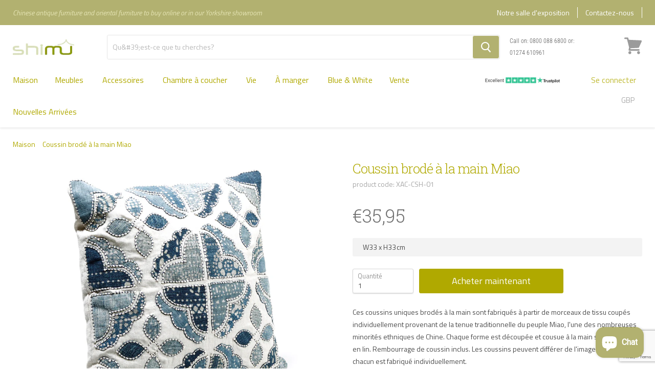

--- FILE ---
content_type: text/html; charset=utf-8
request_url: https://www.shimu.co.uk/fr-fr/products/miao-hand-embroidered-cushion
body_size: 41923
content:
<!doctype html>
<!--[if IE]><html class="no-js no-touch ie9" lang="fr"><![endif]-->
<!--[if !IE]><!--><html class="no-js no-touch js" lang="fr"><!--<![endif]-->
  <head>        
    
    <meta charset="utf-8">
    <meta http-equiv="x-ua-compatible" content="IE=edge">
    <meta name="google-site-verification" content="Qd4RhH-tD93rG_cBT3WX1vl0-xbLG5ahnT6pDfk7EIk" />
    <title>Coussin brodé à la main Miao - Shimu</title>

    
      <meta name="description" content="Ces coussins uniques brodés à la main sont fabriqués à partir de morceaux de tissu coupés individuellement provenant de la tenue traditionnelle du peuple Miao, l&#39;une des nombreuses minorités ethniques de Chine. Chaque forme est découpée et cousue à la main sur une base en lin. Rembourrage de coussin inclus. Les coussin">
    
    
  <link rel="shortcut icon" href="//www.shimu.co.uk/cdn/shop/files/shimu_32x32.png?v=1614276174" type="image/png">

    <link rel="dns-prefetch" href="//fonts.googleapis.com">
    
    <link rel="canonical" href="https://www.shimu.co.uk/fr-fr/products/miao-hand-embroidered-cushion">
    
    <link rel="stylesheet" type="text/css" href="//www.shimu.co.uk/cdn/shop/t/61/assets/theme.scss.css?v=147296036610526181441752678117">
    <meta name="viewport" content="width=device-width">
    <meta property="og:site_name" content="Shimu">
<meta property="og:url" content="https://www.shimu.co.uk/fr-fr/products/miao-hand-embroidered-cushion">
<meta property="og:title" content="Coussin brodé à la main Miao">
<meta property="og:type" content="product">
<meta property="og:description" content="Ces coussins uniques brodés à la main sont fabriqués à partir de morceaux de tissu coupés individuellement provenant de la tenue traditionnelle du peuple Miao, l&#39;une des nombreuses minorités ethniques de Chine. Chaque forme est découpée et cousue à la main sur une base en lin. Rembourrage de coussin inclus. Les coussin"><meta property="og:price:amount" content="35,95">
  <meta property="og:price:currency" content="GBP"><meta property="og:image" content="http://www.shimu.co.uk/cdn/shop/products/cushion1_1024x1024.jpg?v=1571714071"><meta property="og:image" content="http://www.shimu.co.uk/cdn/shop/products/Miao-Cushion-ASC-RB1508344_1024x1024.jpg?v=1571714071"><meta property="og:image" content="http://www.shimu.co.uk/cdn/shop/products/cushion1_detail_1024x1024.jpg?v=1571714071">
<meta property="og:image:secure_url" content="https://www.shimu.co.uk/cdn/shop/products/cushion1_1024x1024.jpg?v=1571714071"><meta property="og:image:secure_url" content="https://www.shimu.co.uk/cdn/shop/products/Miao-Cushion-ASC-RB1508344_1024x1024.jpg?v=1571714071"><meta property="og:image:secure_url" content="https://www.shimu.co.uk/cdn/shop/products/cushion1_detail_1024x1024.jpg?v=1571714071">


  <meta name="twitter:site" content="@shimufurniture">


  <meta name="twitter:card" content="summary">

<meta name="twitter:title" content="Coussin brodé à la main Miao">
<meta name="twitter:description" content="Ces coussins uniques brodés à la main sont fabriqués à partir de morceaux de tissu coupés individuellement provenant de la tenue traditionnelle du peuple Miao, l&#39;une des nombreuses minorités ethniques de Chine. Chaque forme est découpée et cousue à la main sur une base en lin. Rembourrage de coussin inclus. Les coussin">
<meta name="twitter:image" content="https://www.shimu.co.uk/cdn/shop/products/cushion1_600x600.jpg?v=1571714071">
    <meta name="twitter:image:width" content="600">
    <meta name="twitter:image:height" content="600">
    <script>window.performance && window.performance.mark && window.performance.mark('shopify.content_for_header.start');</script><meta name="google-site-verification" content="fehJ4YfTe6YoNIiIwMqETYYYERV--2oddbl3I31nLSQ">
<meta id="shopify-digital-wallet" name="shopify-digital-wallet" content="/520749113/digital_wallets/dialog">
<meta name="shopify-checkout-api-token" content="fac8c2d8100b1ef3e4e82043f06dbf7d">
<meta id="in-context-paypal-metadata" data-shop-id="520749113" data-venmo-supported="false" data-environment="production" data-locale="fr_FR" data-paypal-v4="true" data-currency="EUR">
<link rel="alternate" hreflang="x-default" href="https://www.shimu.co.uk/products/miao-hand-embroidered-cushion">
<link rel="alternate" hreflang="en" href="https://www.shimu.co.uk/products/miao-hand-embroidered-cushion">
<link rel="alternate" hreflang="fr" href="https://www.shimu.co.uk/fr/products/miao-hand-embroidered-cushion">
<link rel="alternate" hreflang="fr-FR" href="https://www.shimu.co.uk/fr-fr/products/miao-hand-embroidered-cushion">
<link rel="alternate" hreflang="en-FR" href="https://www.shimu.co.uk/en-fr/products/miao-hand-embroidered-cushion">
<link rel="alternate" type="application/json+oembed" href="https://www.shimu.co.uk/fr-fr/products/miao-hand-embroidered-cushion.oembed">
<script async="async" src="/checkouts/internal/preloads.js?locale=fr-FR"></script>
<link rel="preconnect" href="https://shop.app" crossorigin="anonymous">
<script async="async" src="https://shop.app/checkouts/internal/preloads.js?locale=fr-FR&shop_id=520749113" crossorigin="anonymous"></script>
<script id="apple-pay-shop-capabilities" type="application/json">{"shopId":520749113,"countryCode":"GB","currencyCode":"EUR","merchantCapabilities":["supports3DS"],"merchantId":"gid:\/\/shopify\/Shop\/520749113","merchantName":"Shimu","requiredBillingContactFields":["postalAddress","email","phone"],"requiredShippingContactFields":["postalAddress","email","phone"],"shippingType":"shipping","supportedNetworks":["visa","maestro","masterCard","amex","discover","elo"],"total":{"type":"pending","label":"Shimu","amount":"1.00"},"shopifyPaymentsEnabled":true,"supportsSubscriptions":true}</script>
<script id="shopify-features" type="application/json">{"accessToken":"fac8c2d8100b1ef3e4e82043f06dbf7d","betas":["rich-media-storefront-analytics"],"domain":"www.shimu.co.uk","predictiveSearch":true,"shopId":520749113,"locale":"fr"}</script>
<script>var Shopify = Shopify || {};
Shopify.shop = "shimu-furniture.myshopify.com";
Shopify.locale = "fr";
Shopify.currency = {"active":"EUR","rate":"1.1754378"};
Shopify.country = "FR";
Shopify.theme = {"name":"Shimu\/main","id":173748224382,"schema_name":null,"schema_version":null,"theme_store_id":null,"role":"main"};
Shopify.theme.handle = "null";
Shopify.theme.style = {"id":null,"handle":null};
Shopify.cdnHost = "www.shimu.co.uk/cdn";
Shopify.routes = Shopify.routes || {};
Shopify.routes.root = "/fr-fr/";</script>
<script type="module">!function(o){(o.Shopify=o.Shopify||{}).modules=!0}(window);</script>
<script>!function(o){function n(){var o=[];function n(){o.push(Array.prototype.slice.apply(arguments))}return n.q=o,n}var t=o.Shopify=o.Shopify||{};t.loadFeatures=n(),t.autoloadFeatures=n()}(window);</script>
<script>
  window.ShopifyPay = window.ShopifyPay || {};
  window.ShopifyPay.apiHost = "shop.app\/pay";
  window.ShopifyPay.redirectState = null;
</script>
<script id="shop-js-analytics" type="application/json">{"pageType":"product"}</script>
<script defer="defer" async type="module" src="//www.shimu.co.uk/cdn/shopifycloud/shop-js/modules/v2/client.init-shop-cart-sync_CfnabTz1.fr.esm.js"></script>
<script defer="defer" async type="module" src="//www.shimu.co.uk/cdn/shopifycloud/shop-js/modules/v2/chunk.common_1HJ87NEU.esm.js"></script>
<script defer="defer" async type="module" src="//www.shimu.co.uk/cdn/shopifycloud/shop-js/modules/v2/chunk.modal_BHK_cQfO.esm.js"></script>
<script type="module">
  await import("//www.shimu.co.uk/cdn/shopifycloud/shop-js/modules/v2/client.init-shop-cart-sync_CfnabTz1.fr.esm.js");
await import("//www.shimu.co.uk/cdn/shopifycloud/shop-js/modules/v2/chunk.common_1HJ87NEU.esm.js");
await import("//www.shimu.co.uk/cdn/shopifycloud/shop-js/modules/v2/chunk.modal_BHK_cQfO.esm.js");

  window.Shopify.SignInWithShop?.initShopCartSync?.({"fedCMEnabled":true,"windoidEnabled":true});

</script>
<script>
  window.Shopify = window.Shopify || {};
  if (!window.Shopify.featureAssets) window.Shopify.featureAssets = {};
  window.Shopify.featureAssets['shop-js'] = {"shop-cart-sync":["modules/v2/client.shop-cart-sync_CJ9J03TB.fr.esm.js","modules/v2/chunk.common_1HJ87NEU.esm.js","modules/v2/chunk.modal_BHK_cQfO.esm.js"],"init-fed-cm":["modules/v2/client.init-fed-cm_DrLuZvAY.fr.esm.js","modules/v2/chunk.common_1HJ87NEU.esm.js","modules/v2/chunk.modal_BHK_cQfO.esm.js"],"shop-toast-manager":["modules/v2/client.shop-toast-manager_Bou6hV8m.fr.esm.js","modules/v2/chunk.common_1HJ87NEU.esm.js","modules/v2/chunk.modal_BHK_cQfO.esm.js"],"init-shop-cart-sync":["modules/v2/client.init-shop-cart-sync_CfnabTz1.fr.esm.js","modules/v2/chunk.common_1HJ87NEU.esm.js","modules/v2/chunk.modal_BHK_cQfO.esm.js"],"shop-button":["modules/v2/client.shop-button_B0rdi3gj.fr.esm.js","modules/v2/chunk.common_1HJ87NEU.esm.js","modules/v2/chunk.modal_BHK_cQfO.esm.js"],"init-windoid":["modules/v2/client.init-windoid_DoIbpnLP.fr.esm.js","modules/v2/chunk.common_1HJ87NEU.esm.js","modules/v2/chunk.modal_BHK_cQfO.esm.js"],"shop-cash-offers":["modules/v2/client.shop-cash-offers_PjPz4eBO.fr.esm.js","modules/v2/chunk.common_1HJ87NEU.esm.js","modules/v2/chunk.modal_BHK_cQfO.esm.js"],"pay-button":["modules/v2/client.pay-button_BNubdV5Y.fr.esm.js","modules/v2/chunk.common_1HJ87NEU.esm.js","modules/v2/chunk.modal_BHK_cQfO.esm.js"],"init-customer-accounts":["modules/v2/client.init-customer-accounts_DjJKqY88.fr.esm.js","modules/v2/client.shop-login-button_CU7S3YVC.fr.esm.js","modules/v2/chunk.common_1HJ87NEU.esm.js","modules/v2/chunk.modal_BHK_cQfO.esm.js"],"avatar":["modules/v2/client.avatar_BTnouDA3.fr.esm.js"],"checkout-modal":["modules/v2/client.checkout-modal_DHIFh2jD.fr.esm.js","modules/v2/chunk.common_1HJ87NEU.esm.js","modules/v2/chunk.modal_BHK_cQfO.esm.js"],"init-shop-for-new-customer-accounts":["modules/v2/client.init-shop-for-new-customer-accounts_CChb7f5q.fr.esm.js","modules/v2/client.shop-login-button_CU7S3YVC.fr.esm.js","modules/v2/chunk.common_1HJ87NEU.esm.js","modules/v2/chunk.modal_BHK_cQfO.esm.js"],"init-customer-accounts-sign-up":["modules/v2/client.init-customer-accounts-sign-up_B2jRZs6O.fr.esm.js","modules/v2/client.shop-login-button_CU7S3YVC.fr.esm.js","modules/v2/chunk.common_1HJ87NEU.esm.js","modules/v2/chunk.modal_BHK_cQfO.esm.js"],"init-shop-email-lookup-coordinator":["modules/v2/client.init-shop-email-lookup-coordinator_DuS0AyCe.fr.esm.js","modules/v2/chunk.common_1HJ87NEU.esm.js","modules/v2/chunk.modal_BHK_cQfO.esm.js"],"shop-follow-button":["modules/v2/client.shop-follow-button_CCmvXPjD.fr.esm.js","modules/v2/chunk.common_1HJ87NEU.esm.js","modules/v2/chunk.modal_BHK_cQfO.esm.js"],"shop-login-button":["modules/v2/client.shop-login-button_CU7S3YVC.fr.esm.js","modules/v2/chunk.common_1HJ87NEU.esm.js","modules/v2/chunk.modal_BHK_cQfO.esm.js"],"shop-login":["modules/v2/client.shop-login_Dp4teCL2.fr.esm.js","modules/v2/chunk.common_1HJ87NEU.esm.js","modules/v2/chunk.modal_BHK_cQfO.esm.js"],"lead-capture":["modules/v2/client.lead-capture_dUd1iojI.fr.esm.js","modules/v2/chunk.common_1HJ87NEU.esm.js","modules/v2/chunk.modal_BHK_cQfO.esm.js"],"payment-terms":["modules/v2/client.payment-terms_Cl0kKGvx.fr.esm.js","modules/v2/chunk.common_1HJ87NEU.esm.js","modules/v2/chunk.modal_BHK_cQfO.esm.js"]};
</script>
<script>(function() {
  var isLoaded = false;
  function asyncLoad() {
    if (isLoaded) return;
    isLoaded = true;
    var urls = ["https:\/\/cdn.recovermycart.com\/scripts\/keepcart\/CartJS.min.js?shop=shimu-furniture.myshopify.com\u0026shop=shimu-furniture.myshopify.com","https:\/\/ecommplugins-scripts.trustpilot.com\/v2.1\/js\/header.min.js?settings=eyJrZXkiOiJ1MlB1UFpWb0hpaTF6VFE5IiwicyI6Im5vbmUifQ==\u0026shop=shimu-furniture.myshopify.com","https:\/\/ecommplugins-trustboxsettings.trustpilot.com\/shimu-furniture.myshopify.com.js?settings=1616501991657\u0026shop=shimu-furniture.myshopify.com"];
    for (var i = 0; i < urls.length; i++) {
      var s = document.createElement('script');
      s.type = 'text/javascript';
      s.async = true;
      s.src = urls[i];
      var x = document.getElementsByTagName('script')[0];
      x.parentNode.insertBefore(s, x);
    }
  };
  if(window.attachEvent) {
    window.attachEvent('onload', asyncLoad);
  } else {
    window.addEventListener('load', asyncLoad, false);
  }
})();</script>
<script id="__st">var __st={"a":520749113,"offset":0,"reqid":"f620e3c7-ddd8-4b84-bbc8-541abb848cd3-1769615220","pageurl":"www.shimu.co.uk\/fr-fr\/products\/miao-hand-embroidered-cushion","u":"28a29941e32f","p":"product","rtyp":"product","rid":543019401273};</script>
<script>window.ShopifyPaypalV4VisibilityTracking = true;</script>
<script id="captcha-bootstrap">!function(){'use strict';const t='contact',e='account',n='new_comment',o=[[t,t],['blogs',n],['comments',n],[t,'customer']],c=[[e,'customer_login'],[e,'guest_login'],[e,'recover_customer_password'],[e,'create_customer']],r=t=>t.map((([t,e])=>`form[action*='/${t}']:not([data-nocaptcha='true']) input[name='form_type'][value='${e}']`)).join(','),a=t=>()=>t?[...document.querySelectorAll(t)].map((t=>t.form)):[];function s(){const t=[...o],e=r(t);return a(e)}const i='password',u='form_key',d=['recaptcha-v3-token','g-recaptcha-response','h-captcha-response',i],f=()=>{try{return window.sessionStorage}catch{return}},m='__shopify_v',_=t=>t.elements[u];function p(t,e,n=!1){try{const o=window.sessionStorage,c=JSON.parse(o.getItem(e)),{data:r}=function(t){const{data:e,action:n}=t;return t[m]||n?{data:e,action:n}:{data:t,action:n}}(c);for(const[e,n]of Object.entries(r))t.elements[e]&&(t.elements[e].value=n);n&&o.removeItem(e)}catch(o){console.error('form repopulation failed',{error:o})}}const l='form_type',E='cptcha';function T(t){t.dataset[E]=!0}const w=window,h=w.document,L='Shopify',v='ce_forms',y='captcha';let A=!1;((t,e)=>{const n=(g='f06e6c50-85a8-45c8-87d0-21a2b65856fe',I='https://cdn.shopify.com/shopifycloud/storefront-forms-hcaptcha/ce_storefront_forms_captcha_hcaptcha.v1.5.2.iife.js',D={infoText:'Protégé par hCaptcha',privacyText:'Confidentialité',termsText:'Conditions'},(t,e,n)=>{const o=w[L][v],c=o.bindForm;if(c)return c(t,g,e,D).then(n);var r;o.q.push([[t,g,e,D],n]),r=I,A||(h.body.append(Object.assign(h.createElement('script'),{id:'captcha-provider',async:!0,src:r})),A=!0)});var g,I,D;w[L]=w[L]||{},w[L][v]=w[L][v]||{},w[L][v].q=[],w[L][y]=w[L][y]||{},w[L][y].protect=function(t,e){n(t,void 0,e),T(t)},Object.freeze(w[L][y]),function(t,e,n,w,h,L){const[v,y,A,g]=function(t,e,n){const i=e?o:[],u=t?c:[],d=[...i,...u],f=r(d),m=r(i),_=r(d.filter((([t,e])=>n.includes(e))));return[a(f),a(m),a(_),s()]}(w,h,L),I=t=>{const e=t.target;return e instanceof HTMLFormElement?e:e&&e.form},D=t=>v().includes(t);t.addEventListener('submit',(t=>{const e=I(t);if(!e)return;const n=D(e)&&!e.dataset.hcaptchaBound&&!e.dataset.recaptchaBound,o=_(e),c=g().includes(e)&&(!o||!o.value);(n||c)&&t.preventDefault(),c&&!n&&(function(t){try{if(!f())return;!function(t){const e=f();if(!e)return;const n=_(t);if(!n)return;const o=n.value;o&&e.removeItem(o)}(t);const e=Array.from(Array(32),(()=>Math.random().toString(36)[2])).join('');!function(t,e){_(t)||t.append(Object.assign(document.createElement('input'),{type:'hidden',name:u})),t.elements[u].value=e}(t,e),function(t,e){const n=f();if(!n)return;const o=[...t.querySelectorAll(`input[type='${i}']`)].map((({name:t})=>t)),c=[...d,...o],r={};for(const[a,s]of new FormData(t).entries())c.includes(a)||(r[a]=s);n.setItem(e,JSON.stringify({[m]:1,action:t.action,data:r}))}(t,e)}catch(e){console.error('failed to persist form',e)}}(e),e.submit())}));const S=(t,e)=>{t&&!t.dataset[E]&&(n(t,e.some((e=>e===t))),T(t))};for(const o of['focusin','change'])t.addEventListener(o,(t=>{const e=I(t);D(e)&&S(e,y())}));const B=e.get('form_key'),M=e.get(l),P=B&&M;t.addEventListener('DOMContentLoaded',(()=>{const t=y();if(P)for(const e of t)e.elements[l].value===M&&p(e,B);[...new Set([...A(),...v().filter((t=>'true'===t.dataset.shopifyCaptcha))])].forEach((e=>S(e,t)))}))}(h,new URLSearchParams(w.location.search),n,t,e,['guest_login'])})(!0,!0)}();</script>
<script integrity="sha256-4kQ18oKyAcykRKYeNunJcIwy7WH5gtpwJnB7kiuLZ1E=" data-source-attribution="shopify.loadfeatures" defer="defer" src="//www.shimu.co.uk/cdn/shopifycloud/storefront/assets/storefront/load_feature-a0a9edcb.js" crossorigin="anonymous"></script>
<script crossorigin="anonymous" defer="defer" src="//www.shimu.co.uk/cdn/shopifycloud/storefront/assets/shopify_pay/storefront-65b4c6d7.js?v=20250812"></script>
<script data-source-attribution="shopify.dynamic_checkout.dynamic.init">var Shopify=Shopify||{};Shopify.PaymentButton=Shopify.PaymentButton||{isStorefrontPortableWallets:!0,init:function(){window.Shopify.PaymentButton.init=function(){};var t=document.createElement("script");t.src="https://www.shimu.co.uk/cdn/shopifycloud/portable-wallets/latest/portable-wallets.fr.js",t.type="module",document.head.appendChild(t)}};
</script>
<script data-source-attribution="shopify.dynamic_checkout.buyer_consent">
  function portableWalletsHideBuyerConsent(e){var t=document.getElementById("shopify-buyer-consent"),n=document.getElementById("shopify-subscription-policy-button");t&&n&&(t.classList.add("hidden"),t.setAttribute("aria-hidden","true"),n.removeEventListener("click",e))}function portableWalletsShowBuyerConsent(e){var t=document.getElementById("shopify-buyer-consent"),n=document.getElementById("shopify-subscription-policy-button");t&&n&&(t.classList.remove("hidden"),t.removeAttribute("aria-hidden"),n.addEventListener("click",e))}window.Shopify?.PaymentButton&&(window.Shopify.PaymentButton.hideBuyerConsent=portableWalletsHideBuyerConsent,window.Shopify.PaymentButton.showBuyerConsent=portableWalletsShowBuyerConsent);
</script>
<script data-source-attribution="shopify.dynamic_checkout.cart.bootstrap">document.addEventListener("DOMContentLoaded",(function(){function t(){return document.querySelector("shopify-accelerated-checkout-cart, shopify-accelerated-checkout")}if(t())Shopify.PaymentButton.init();else{new MutationObserver((function(e,n){t()&&(Shopify.PaymentButton.init(),n.disconnect())})).observe(document.body,{childList:!0,subtree:!0})}}));
</script>
<script id='scb4127' type='text/javascript' async='' src='https://www.shimu.co.uk/cdn/shopifycloud/privacy-banner/storefront-banner.js'></script><link id="shopify-accelerated-checkout-styles" rel="stylesheet" media="screen" href="https://www.shimu.co.uk/cdn/shopifycloud/portable-wallets/latest/accelerated-checkout-backwards-compat.css" crossorigin="anonymous">
<style id="shopify-accelerated-checkout-cart">
        #shopify-buyer-consent {
  margin-top: 1em;
  display: inline-block;
  width: 100%;
}

#shopify-buyer-consent.hidden {
  display: none;
}

#shopify-subscription-policy-button {
  background: none;
  border: none;
  padding: 0;
  text-decoration: underline;
  font-size: inherit;
  cursor: pointer;
}

#shopify-subscription-policy-button::before {
  box-shadow: none;
}

      </style>

<script>window.performance && window.performance.mark && window.performance.mark('shopify.content_for_header.end');</script>
    <script src="//instant.page/1.2.2" type="module" integrity="sha384-2xV8M5griQmzyiY3CDqh1dn4z3llDVqZDqzjzcY+jCBCk/a5fXJmuZ/40JJAPeoU"></script>    
    <!-- TrustBox script -->
    <script type="text/javascript" src="//widget.trustpilot.com/bootstrap/v5/tp.widget.bootstrap.min.js" async></script>
    <!-- End TrustBox script --> 
    <script type="text/javascript" async="" src="https://static.klaviyo.com/onsite/js/SPEcSY/klaviyo.js"></script>

<div id="shopify-section-filter-menu-settings" class="shopify-section"><style type="text/css">
/*  Filter Menu Color and Image Section CSS */</style>
<link href="//www.shimu.co.uk/cdn/shop/t/61/assets/filter-menu.scss.css?v=19476599653327758421762256307" rel="stylesheet" type="text/css" media="all" />
<script src="//www.shimu.co.uk/cdn/shop/t/61/assets/filter-menu.js?v=181055312902103895121730290192" type="text/javascript"></script>





</div>
   
    
  
  
        <!-- BEGIN app block: shopify://apps/gsc-instagram-feed/blocks/embed/96970b1b-b770-454f-b16b-51f47e1aa4ed --><script>
  try {
    window.GSC_INSTAFEED_WIDGETS = [{"key":"GSC-eMhDPDOmasBsbOy","popup":{"avatar":true,"caption":true,"username":true,"likeCount":true,"permalink":true,"commentsCount":true,"permalinkText":"View post"},"blocks":[{"id":"heading-WOlStcBiKVcb","type":"heading","align":"center","color":"#000000","value":"Follow us on Instagram","enabled":true,"padding":{"mobile":{},"desktop":{}},"fontWeight":"600","textTransform":"unset","mobileFontSize":"24px","desktopFontSize":"28px"},{"id":"text-qPKhGifAWLjC","type":"text","align":"center","color":"#616161","value":"Join our community for daily inspiration and a closer look at our creations","enabled":true,"padding":{"mobile":{"bottom":"8px"},"desktop":{"bottom":"12px"}},"fontWeight":"400","textTransform":"unset","mobileFontSize":"14px","desktopFontSize":"16px"},{"id":"posts-asglfIPWiEEz","type":"posts","aspect":"1:1","radius":{"value":"12px","enabled":true},"enabled":true,"padding":{"mobile":{},"desktop":{}},"hoverEffects":{"caption":false,"enabled":true,"instLogo":true,"likeCount":true,"commentsCount":true},"videoAutoplay":true,"mediaClickAction":"popup","showMediaTypeIcon":true},{"id":"button-QWTxtPrtvTjp","href":"https://instagram.com/shimufurniture","type":"button","label":"Visit Instagram","width":"content","border":{"size":"2px","color":"#000000","enabled":false},"margin":{"mobile":{"top":"8px","left":"0px","right":"0px","bottom":"0px"},"desktop":{"top":"12px","left":"0px","right":"0px","bottom":"0px"}},"radius":{"value":"12px","enabled":true},"target":"_blank","enabled":true,"padding":{"mobile":{"top":"14px","left":"32px","right":"32px","bottom":"14px"},"desktop":{"top":"16px","left":"48px","right":"48px","bottom":"16px"}},"textColor":"#ffffff","background":{"blur":"0px","color":"#000000","enabled":true},"fontWeight":"600","textTransform":"unset","mobileFontSize":"13px","desktopFontSize":"15px","mobileLetterSpacing":"0","desktopLetterSpacing":"0"}],"enabled":true,"general":{"breakpoint":"768px","mediaFilter":"posts","updateInterval":"day"},"container":{"margin":{"mobile":{"top":"0px","left":"0px","right":"0px","bottom":"0px"},"desktop":{"top":"0px","left":"0px","right":"0px","bottom":"0px"}},"radius":{"value":"0px","enabled":false},"padding":{"mobile":{"top":"48px","left":"16px","right":"16px","bottom":"48px"},"desktop":{"top":"80px","left":"20px","right":"20px","bottom":"80px"}},"background":{"blur":"0px","color":"#ffffff","enabled":true},"containerWidthType":"full","containerWidthValue":"1024px"},"hasGscLogo":true,"mobileLayout":{"grid":{"gap":"4px","rowCount":2,"columnCount":3},"mode":"auto","variant":"carousel","carousel":{"gap":"4px","autoplay":{"speed":3,"enabled":true},"columnCount":2},"autoConfig":{"grid":{"gap":"4px","rowCount":2,"columnCount":3},"variant":"carousel","carousel":{"gap":"4px","autoplay":{"speed":3,"enabled":true},"columnCount":2}}},"desktopLayout":{"grid":{"gap":"12px","rowCount":2,"columnCount":5},"variant":"carousel","carousel":{"gap":"12px","arrows":"always","autoplay":{"speed":3,"enabled":true},"columnCount":5}}},{"key":"GSC-jXzXGWntObueTez","popup":{"avatar":true,"caption":true,"username":true,"likeCount":true,"permalink":true,"commentsCount":true,"permalinkText":"View post"},"blocks":[{"id":"heading-UamAQwrObaOw","type":"heading","align":"center","color":"#b0a900","value":"Follow us on Instagram","enabled":true,"padding":{"mobile":{},"desktop":{}},"fontWeight":"600","textTransform":"unset","mobileFontSize":"24px","desktopFontSize":"28px"},{"id":"text-gPQBZBPllJze","type":"text","align":"center","color":"#4d4d4d","value":"Join our community for regular updates and inspiration","enabled":true,"padding":{"mobile":{"bottom":"8px"},"desktop":{"bottom":"12px"}},"fontWeight":"400","textTransform":"unset","mobileFontSize":"14px","desktopFontSize":"16px"},{"id":"posts-CKjZtPmVThqq","type":"posts","aspect":"1:1","radius":{"value":"12px","enabled":true},"enabled":true,"padding":{"mobile":{},"desktop":{}},"hoverEffects":{"caption":false,"enabled":true,"instLogo":true,"likeCount":true,"commentsCount":true},"videoAutoplay":true,"mediaClickAction":"popup","showMediaTypeIcon":true},{"id":"button-NBtneKBRRpKJ","href":"https://instagram.com/shimufurniture","type":"button","label":"Visit Instagram","width":"content","border":{"size":"2px","color":"#000000","enabled":false},"margin":{"mobile":{"top":"8px","left":"0px","right":"0px","bottom":"0px"},"desktop":{"top":"12px","left":"0px","right":"0px","bottom":"0px"}},"radius":{"value":"6px","enabled":true},"target":"_blank","enabled":true,"padding":{"mobile":{"top":"14px","left":"32px","right":"32px","bottom":"14px"},"desktop":{"top":"16px","left":"48px","right":"48px","bottom":"16px"}},"textColor":"#ffffff","background":{"blur":"0px","color":"rgba(176,169,0,0.9)","enabled":true},"fontWeight":"600","textTransform":"unset","mobileFontSize":"13px","desktopFontSize":"15px","mobileLetterSpacing":"0","desktopLetterSpacing":"0"}],"enabled":true,"general":{"breakpoint":"768px","mediaFilter":"posts","updateInterval":"day"},"container":{"margin":{"mobile":{"top":"0px","left":"0px","right":"0px","bottom":"0px"},"desktop":{"top":"0px","left":"0px","right":"0px","bottom":"0px"}},"radius":{"value":"0px","enabled":false},"padding":{"mobile":{"top":"48px","left":"16px","right":"16px","bottom":"48px"},"desktop":{"top":"80px","left":"20px","right":"20px","bottom":"80px"}},"background":{"blur":"0px","color":"#ffffff","enabled":true},"containerWidthType":"full","containerWidthValue":"1024px"},"hasGscLogo":true,"mobileLayout":{"grid":{"gap":"4px","rowCount":2,"columnCount":3},"mode":"auto","variant":"carousel","carousel":{"gap":"4px","autoplay":{"speed":3,"enabled":true},"columnCount":2},"autoConfig":{"grid":{"gap":"4px","rowCount":2,"columnCount":3},"variant":"carousel","carousel":{"gap":"4px","autoplay":{"speed":3,"enabled":true},"columnCount":2}}},"desktopLayout":{"grid":{"gap":"12px","rowCount":2,"columnCount":5},"variant":"carousel","carousel":{"gap":"12px","arrows":"always","autoplay":{"speed":3,"enabled":true},"columnCount":5}}}]
  } catch (e) {
    console.log(e);
  }
</script>


<!-- END app block --><!-- BEGIN app block: shopify://apps/klaviyo-email-marketing-sms/blocks/klaviyo-onsite-embed/2632fe16-c075-4321-a88b-50b567f42507 -->












  <script async src="https://static.klaviyo.com/onsite/js/SPEcSY/klaviyo.js?company_id=SPEcSY"></script>
  <script>!function(){if(!window.klaviyo){window._klOnsite=window._klOnsite||[];try{window.klaviyo=new Proxy({},{get:function(n,i){return"push"===i?function(){var n;(n=window._klOnsite).push.apply(n,arguments)}:function(){for(var n=arguments.length,o=new Array(n),w=0;w<n;w++)o[w]=arguments[w];var t="function"==typeof o[o.length-1]?o.pop():void 0,e=new Promise((function(n){window._klOnsite.push([i].concat(o,[function(i){t&&t(i),n(i)}]))}));return e}}})}catch(n){window.klaviyo=window.klaviyo||[],window.klaviyo.push=function(){var n;(n=window._klOnsite).push.apply(n,arguments)}}}}();</script>

  
    <script id="viewed_product">
      if (item == null) {
        var _learnq = _learnq || [];

        var MetafieldReviews = null
        var MetafieldYotpoRating = null
        var MetafieldYotpoCount = null
        var MetafieldLooxRating = null
        var MetafieldLooxCount = null
        var okendoProduct = null
        var okendoProductReviewCount = null
        var okendoProductReviewAverageValue = null
        try {
          // The following fields are used for Customer Hub recently viewed in order to add reviews.
          // This information is not part of __kla_viewed. Instead, it is part of __kla_viewed_reviewed_items
          MetafieldReviews = {};
          MetafieldYotpoRating = null
          MetafieldYotpoCount = null
          MetafieldLooxRating = null
          MetafieldLooxCount = null

          okendoProduct = null
          // If the okendo metafield is not legacy, it will error, which then requires the new json formatted data
          if (okendoProduct && 'error' in okendoProduct) {
            okendoProduct = null
          }
          okendoProductReviewCount = okendoProduct ? okendoProduct.reviewCount : null
          okendoProductReviewAverageValue = okendoProduct ? okendoProduct.reviewAverageValue : null
        } catch (error) {
          console.error('Error in Klaviyo onsite reviews tracking:', error);
        }

        var item = {
          Name: "Coussin brodé à la main Miao",
          ProductID: 543019401273,
          Categories: ["0-50 cm","0-50 cm","Coussins et plaids orientaux","Offres spéciales et articles en liquidation","TEST","Tous"],
          ImageURL: "https://www.shimu.co.uk/cdn/shop/products/cushion1_grande.jpg?v=1571714071",
          URL: "https://www.shimu.co.uk/fr-fr/products/miao-hand-embroidered-cushion",
          Brand: "Shimu",
          Price: "€35,95",
          Value: "35,95",
          CompareAtPrice: "€0,00"
        };
        _learnq.push(['track', 'Viewed Product', item]);
        _learnq.push(['trackViewedItem', {
          Title: item.Name,
          ItemId: item.ProductID,
          Categories: item.Categories,
          ImageUrl: item.ImageURL,
          Url: item.URL,
          Metadata: {
            Brand: item.Brand,
            Price: item.Price,
            Value: item.Value,
            CompareAtPrice: item.CompareAtPrice
          },
          metafields:{
            reviews: MetafieldReviews,
            yotpo:{
              rating: MetafieldYotpoRating,
              count: MetafieldYotpoCount,
            },
            loox:{
              rating: MetafieldLooxRating,
              count: MetafieldLooxCount,
            },
            okendo: {
              rating: okendoProductReviewAverageValue,
              count: okendoProductReviewCount,
            }
          }
        }]);
      }
    </script>
  




  <script>
    window.klaviyoReviewsProductDesignMode = false
  </script>







<!-- END app block --><!-- BEGIN app block: shopify://apps/also-bought/blocks/app-embed-block/b94b27b4-738d-4d92-9e60-43c22d1da3f2 --><script>
    window.codeblackbelt = window.codeblackbelt || {};
    window.codeblackbelt.shop = window.codeblackbelt.shop || 'shimu-furniture.myshopify.com';
    
        window.codeblackbelt.productId = 543019401273;</script><script src="//cdn.codeblackbelt.com/widgets/also-bought/main.min.js?version=2026012815+0000" async></script>
<!-- END app block --><!-- BEGIN app block: shopify://apps/littledata-google-analytics/blocks/LittledataLayer/1b31262f-d398-44e6-9608-6bd3f88cf851 -->
    <script type="application/javascript">
      try {
        window.LittledataLayer = {"env":"production","ecommerce":{"impressions":[]},"debug":false,"hideBranding":null,"pageType":null,"productClicks":false,"productListLinksHaveImages":null,"productListLinksHavePrices":null,"productPageClicks":null,"referralExclusion":null,"sendNoteAttributes":true,"googleAnalytics4":{"measurementId":"G-ZF1R5NV130"},"featureType":"freeApp"}
                
      } catch {
      }
    </script>
    
        <script async type="text/javascript" src="https://cdn.shopify.com/extensions/019bfa23-edf6-79f2-a8c5-6f814f9ec2f2/littledata-shopify-tracker-73/assets/colibrius-g.js"></script>
    

<!-- END app block --><script src="https://cdn.shopify.com/extensions/0199e776-da15-7f04-8431-019361815ca9/instafeed-app-root-44/assets/gsc-instafeed-widget.js" type="text/javascript" defer="defer"></script>
<script src="https://cdn.shopify.com/extensions/e8878072-2f6b-4e89-8082-94b04320908d/inbox-1254/assets/inbox-chat-loader.js" type="text/javascript" defer="defer"></script>
<link href="https://monorail-edge.shopifysvc.com" rel="dns-prefetch">
<script>(function(){if ("sendBeacon" in navigator && "performance" in window) {try {var session_token_from_headers = performance.getEntriesByType('navigation')[0].serverTiming.find(x => x.name == '_s').description;} catch {var session_token_from_headers = undefined;}var session_cookie_matches = document.cookie.match(/_shopify_s=([^;]*)/);var session_token_from_cookie = session_cookie_matches && session_cookie_matches.length === 2 ? session_cookie_matches[1] : "";var session_token = session_token_from_headers || session_token_from_cookie || "";function handle_abandonment_event(e) {var entries = performance.getEntries().filter(function(entry) {return /monorail-edge.shopifysvc.com/.test(entry.name);});if (!window.abandonment_tracked && entries.length === 0) {window.abandonment_tracked = true;var currentMs = Date.now();var navigation_start = performance.timing.navigationStart;var payload = {shop_id: 520749113,url: window.location.href,navigation_start,duration: currentMs - navigation_start,session_token,page_type: "product"};window.navigator.sendBeacon("https://monorail-edge.shopifysvc.com/v1/produce", JSON.stringify({schema_id: "online_store_buyer_site_abandonment/1.1",payload: payload,metadata: {event_created_at_ms: currentMs,event_sent_at_ms: currentMs}}));}}window.addEventListener('pagehide', handle_abandonment_event);}}());</script>
<script id="web-pixels-manager-setup">(function e(e,d,r,n,o){if(void 0===o&&(o={}),!Boolean(null===(a=null===(i=window.Shopify)||void 0===i?void 0:i.analytics)||void 0===a?void 0:a.replayQueue)){var i,a;window.Shopify=window.Shopify||{};var t=window.Shopify;t.analytics=t.analytics||{};var s=t.analytics;s.replayQueue=[],s.publish=function(e,d,r){return s.replayQueue.push([e,d,r]),!0};try{self.performance.mark("wpm:start")}catch(e){}var l=function(){var e={modern:/Edge?\/(1{2}[4-9]|1[2-9]\d|[2-9]\d{2}|\d{4,})\.\d+(\.\d+|)|Firefox\/(1{2}[4-9]|1[2-9]\d|[2-9]\d{2}|\d{4,})\.\d+(\.\d+|)|Chrom(ium|e)\/(9{2}|\d{3,})\.\d+(\.\d+|)|(Maci|X1{2}).+ Version\/(15\.\d+|(1[6-9]|[2-9]\d|\d{3,})\.\d+)([,.]\d+|)( \(\w+\)|)( Mobile\/\w+|) Safari\/|Chrome.+OPR\/(9{2}|\d{3,})\.\d+\.\d+|(CPU[ +]OS|iPhone[ +]OS|CPU[ +]iPhone|CPU IPhone OS|CPU iPad OS)[ +]+(15[._]\d+|(1[6-9]|[2-9]\d|\d{3,})[._]\d+)([._]\d+|)|Android:?[ /-](13[3-9]|1[4-9]\d|[2-9]\d{2}|\d{4,})(\.\d+|)(\.\d+|)|Android.+Firefox\/(13[5-9]|1[4-9]\d|[2-9]\d{2}|\d{4,})\.\d+(\.\d+|)|Android.+Chrom(ium|e)\/(13[3-9]|1[4-9]\d|[2-9]\d{2}|\d{4,})\.\d+(\.\d+|)|SamsungBrowser\/([2-9]\d|\d{3,})\.\d+/,legacy:/Edge?\/(1[6-9]|[2-9]\d|\d{3,})\.\d+(\.\d+|)|Firefox\/(5[4-9]|[6-9]\d|\d{3,})\.\d+(\.\d+|)|Chrom(ium|e)\/(5[1-9]|[6-9]\d|\d{3,})\.\d+(\.\d+|)([\d.]+$|.*Safari\/(?![\d.]+ Edge\/[\d.]+$))|(Maci|X1{2}).+ Version\/(10\.\d+|(1[1-9]|[2-9]\d|\d{3,})\.\d+)([,.]\d+|)( \(\w+\)|)( Mobile\/\w+|) Safari\/|Chrome.+OPR\/(3[89]|[4-9]\d|\d{3,})\.\d+\.\d+|(CPU[ +]OS|iPhone[ +]OS|CPU[ +]iPhone|CPU IPhone OS|CPU iPad OS)[ +]+(10[._]\d+|(1[1-9]|[2-9]\d|\d{3,})[._]\d+)([._]\d+|)|Android:?[ /-](13[3-9]|1[4-9]\d|[2-9]\d{2}|\d{4,})(\.\d+|)(\.\d+|)|Mobile Safari.+OPR\/([89]\d|\d{3,})\.\d+\.\d+|Android.+Firefox\/(13[5-9]|1[4-9]\d|[2-9]\d{2}|\d{4,})\.\d+(\.\d+|)|Android.+Chrom(ium|e)\/(13[3-9]|1[4-9]\d|[2-9]\d{2}|\d{4,})\.\d+(\.\d+|)|Android.+(UC? ?Browser|UCWEB|U3)[ /]?(15\.([5-9]|\d{2,})|(1[6-9]|[2-9]\d|\d{3,})\.\d+)\.\d+|SamsungBrowser\/(5\.\d+|([6-9]|\d{2,})\.\d+)|Android.+MQ{2}Browser\/(14(\.(9|\d{2,})|)|(1[5-9]|[2-9]\d|\d{3,})(\.\d+|))(\.\d+|)|K[Aa][Ii]OS\/(3\.\d+|([4-9]|\d{2,})\.\d+)(\.\d+|)/},d=e.modern,r=e.legacy,n=navigator.userAgent;return n.match(d)?"modern":n.match(r)?"legacy":"unknown"}(),u="modern"===l?"modern":"legacy",c=(null!=n?n:{modern:"",legacy:""})[u],f=function(e){return[e.baseUrl,"/wpm","/b",e.hashVersion,"modern"===e.buildTarget?"m":"l",".js"].join("")}({baseUrl:d,hashVersion:r,buildTarget:u}),m=function(e){var d=e.version,r=e.bundleTarget,n=e.surface,o=e.pageUrl,i=e.monorailEndpoint;return{emit:function(e){var a=e.status,t=e.errorMsg,s=(new Date).getTime(),l=JSON.stringify({metadata:{event_sent_at_ms:s},events:[{schema_id:"web_pixels_manager_load/3.1",payload:{version:d,bundle_target:r,page_url:o,status:a,surface:n,error_msg:t},metadata:{event_created_at_ms:s}}]});if(!i)return console&&console.warn&&console.warn("[Web Pixels Manager] No Monorail endpoint provided, skipping logging."),!1;try{return self.navigator.sendBeacon.bind(self.navigator)(i,l)}catch(e){}var u=new XMLHttpRequest;try{return u.open("POST",i,!0),u.setRequestHeader("Content-Type","text/plain"),u.send(l),!0}catch(e){return console&&console.warn&&console.warn("[Web Pixels Manager] Got an unhandled error while logging to Monorail."),!1}}}}({version:r,bundleTarget:l,surface:e.surface,pageUrl:self.location.href,monorailEndpoint:e.monorailEndpoint});try{o.browserTarget=l,function(e){var d=e.src,r=e.async,n=void 0===r||r,o=e.onload,i=e.onerror,a=e.sri,t=e.scriptDataAttributes,s=void 0===t?{}:t,l=document.createElement("script"),u=document.querySelector("head"),c=document.querySelector("body");if(l.async=n,l.src=d,a&&(l.integrity=a,l.crossOrigin="anonymous"),s)for(var f in s)if(Object.prototype.hasOwnProperty.call(s,f))try{l.dataset[f]=s[f]}catch(e){}if(o&&l.addEventListener("load",o),i&&l.addEventListener("error",i),u)u.appendChild(l);else{if(!c)throw new Error("Did not find a head or body element to append the script");c.appendChild(l)}}({src:f,async:!0,onload:function(){if(!function(){var e,d;return Boolean(null===(d=null===(e=window.Shopify)||void 0===e?void 0:e.analytics)||void 0===d?void 0:d.initialized)}()){var d=window.webPixelsManager.init(e)||void 0;if(d){var r=window.Shopify.analytics;r.replayQueue.forEach((function(e){var r=e[0],n=e[1],o=e[2];d.publishCustomEvent(r,n,o)})),r.replayQueue=[],r.publish=d.publishCustomEvent,r.visitor=d.visitor,r.initialized=!0}}},onerror:function(){return m.emit({status:"failed",errorMsg:"".concat(f," has failed to load")})},sri:function(e){var d=/^sha384-[A-Za-z0-9+/=]+$/;return"string"==typeof e&&d.test(e)}(c)?c:"",scriptDataAttributes:o}),m.emit({status:"loading"})}catch(e){m.emit({status:"failed",errorMsg:(null==e?void 0:e.message)||"Unknown error"})}}})({shopId: 520749113,storefrontBaseUrl: "https://www.shimu.co.uk",extensionsBaseUrl: "https://extensions.shopifycdn.com/cdn/shopifycloud/web-pixels-manager",monorailEndpoint: "https://monorail-edge.shopifysvc.com/unstable/produce_batch",surface: "storefront-renderer",enabledBetaFlags: ["2dca8a86"],webPixelsConfigList: [{"id":"2978644350","configuration":"{\"accountID\":\"SPEcSY\",\"webPixelConfig\":\"eyJlbmFibGVBZGRlZFRvQ2FydEV2ZW50cyI6IHRydWV9\"}","eventPayloadVersion":"v1","runtimeContext":"STRICT","scriptVersion":"524f6c1ee37bacdca7657a665bdca589","type":"APP","apiClientId":123074,"privacyPurposes":["ANALYTICS","MARKETING"],"dataSharingAdjustments":{"protectedCustomerApprovalScopes":["read_customer_address","read_customer_email","read_customer_name","read_customer_personal_data","read_customer_phone"]}},{"id":"2487091582","configuration":"{\"shopId\":\"682b11c5bab232056c5c6ce1\"}","eventPayloadVersion":"v1","runtimeContext":"STRICT","scriptVersion":"c8c5e13caf47936e01e8971ef2e1c59c","type":"APP","apiClientId":205682638849,"privacyPurposes":["ANALYTICS"],"dataSharingAdjustments":{"protectedCustomerApprovalScopes":["read_customer_address","read_customer_email","read_customer_name","read_customer_personal_data","read_customer_phone"]}},{"id":"403439844","configuration":"{\"config\":\"{\\\"google_tag_ids\\\":[\\\"AW-797859944\\\",\\\"GT-NBJ6N5D\\\"],\\\"target_country\\\":\\\"GB\\\",\\\"gtag_events\\\":[{\\\"type\\\":\\\"begin_checkout\\\",\\\"action_label\\\":\\\"AW-797859944\\\/Ji--CLyxjYcBEOjAufwC\\\"},{\\\"type\\\":\\\"search\\\",\\\"action_label\\\":\\\"AW-797859944\\\/vAwACL-xjYcBEOjAufwC\\\"},{\\\"type\\\":\\\"view_item\\\",\\\"action_label\\\":[\\\"AW-797859944\\\/ddPICLaxjYcBEOjAufwC\\\",\\\"MC-NNZN4QXQKQ\\\"]},{\\\"type\\\":\\\"purchase\\\",\\\"action_label\\\":[\\\"AW-797859944\\\/WOZFCLOxjYcBEOjAufwC\\\",\\\"MC-NNZN4QXQKQ\\\"]},{\\\"type\\\":\\\"page_view\\\",\\\"action_label\\\":[\\\"AW-797859944\\\/0G35CLCxjYcBEOjAufwC\\\",\\\"MC-NNZN4QXQKQ\\\"]},{\\\"type\\\":\\\"add_payment_info\\\",\\\"action_label\\\":\\\"AW-797859944\\\/RevrCMKxjYcBEOjAufwC\\\"},{\\\"type\\\":\\\"add_to_cart\\\",\\\"action_label\\\":\\\"AW-797859944\\\/jWNKCLmxjYcBEOjAufwC\\\"}],\\\"enable_monitoring_mode\\\":false}\"}","eventPayloadVersion":"v1","runtimeContext":"OPEN","scriptVersion":"b2a88bafab3e21179ed38636efcd8a93","type":"APP","apiClientId":1780363,"privacyPurposes":[],"dataSharingAdjustments":{"protectedCustomerApprovalScopes":["read_customer_address","read_customer_email","read_customer_name","read_customer_personal_data","read_customer_phone"]}},{"id":"156041444","configuration":"{\"pixel_id\":\"1664375953641311\",\"pixel_type\":\"facebook_pixel\",\"metaapp_system_user_token\":\"-\"}","eventPayloadVersion":"v1","runtimeContext":"OPEN","scriptVersion":"ca16bc87fe92b6042fbaa3acc2fbdaa6","type":"APP","apiClientId":2329312,"privacyPurposes":["ANALYTICS","MARKETING","SALE_OF_DATA"],"dataSharingAdjustments":{"protectedCustomerApprovalScopes":["read_customer_address","read_customer_email","read_customer_name","read_customer_personal_data","read_customer_phone"]}},{"id":"205226366","eventPayloadVersion":"1","runtimeContext":"LAX","scriptVersion":"3","type":"CUSTOM","privacyPurposes":["ANALYTICS","MARKETING"],"name":"google ads"},{"id":"shopify-app-pixel","configuration":"{}","eventPayloadVersion":"v1","runtimeContext":"STRICT","scriptVersion":"0450","apiClientId":"shopify-pixel","type":"APP","privacyPurposes":["ANALYTICS","MARKETING"]},{"id":"shopify-custom-pixel","eventPayloadVersion":"v1","runtimeContext":"LAX","scriptVersion":"0450","apiClientId":"shopify-pixel","type":"CUSTOM","privacyPurposes":["ANALYTICS","MARKETING"]}],isMerchantRequest: false,initData: {"shop":{"name":"Shimu","paymentSettings":{"currencyCode":"GBP"},"myshopifyDomain":"shimu-furniture.myshopify.com","countryCode":"GB","storefrontUrl":"https:\/\/www.shimu.co.uk\/fr-fr"},"customer":null,"cart":null,"checkout":null,"productVariants":[{"price":{"amount":35.95,"currencyCode":"EUR"},"product":{"title":"Coussin brodé à la main Miao","vendor":"Shimu","id":"543019401273","untranslatedTitle":"Coussin brodé à la main Miao","url":"\/fr-fr\/products\/miao-hand-embroidered-cushion","type":""},"id":"7046086524985","image":{"src":"\/\/www.shimu.co.uk\/cdn\/shop\/products\/cushion1.jpg?v=1571714071"},"sku":"XAC-CSH-01","title":"Default Title","untranslatedTitle":"Default Title"}],"purchasingCompany":null},},"https://www.shimu.co.uk/cdn","fcfee988w5aeb613cpc8e4bc33m6693e112",{"modern":"","legacy":""},{"shopId":"520749113","storefrontBaseUrl":"https:\/\/www.shimu.co.uk","extensionBaseUrl":"https:\/\/extensions.shopifycdn.com\/cdn\/shopifycloud\/web-pixels-manager","surface":"storefront-renderer","enabledBetaFlags":"[\"2dca8a86\"]","isMerchantRequest":"false","hashVersion":"fcfee988w5aeb613cpc8e4bc33m6693e112","publish":"custom","events":"[[\"page_viewed\",{}],[\"product_viewed\",{\"productVariant\":{\"price\":{\"amount\":35.95,\"currencyCode\":\"EUR\"},\"product\":{\"title\":\"Coussin brodé à la main Miao\",\"vendor\":\"Shimu\",\"id\":\"543019401273\",\"untranslatedTitle\":\"Coussin brodé à la main Miao\",\"url\":\"\/fr-fr\/products\/miao-hand-embroidered-cushion\",\"type\":\"\"},\"id\":\"7046086524985\",\"image\":{\"src\":\"\/\/www.shimu.co.uk\/cdn\/shop\/products\/cushion1.jpg?v=1571714071\"},\"sku\":\"XAC-CSH-01\",\"title\":\"Default Title\",\"untranslatedTitle\":\"Default Title\"}}]]"});</script><script>
  window.ShopifyAnalytics = window.ShopifyAnalytics || {};
  window.ShopifyAnalytics.meta = window.ShopifyAnalytics.meta || {};
  window.ShopifyAnalytics.meta.currency = 'EUR';
  var meta = {"product":{"id":543019401273,"gid":"gid:\/\/shopify\/Product\/543019401273","vendor":"Shimu","type":"","handle":"miao-hand-embroidered-cushion","variants":[{"id":7046086524985,"price":3595,"name":"Coussin brodé à la main Miao","public_title":null,"sku":"XAC-CSH-01"}],"remote":false},"page":{"pageType":"product","resourceType":"product","resourceId":543019401273,"requestId":"f620e3c7-ddd8-4b84-bbc8-541abb848cd3-1769615220"}};
  for (var attr in meta) {
    window.ShopifyAnalytics.meta[attr] = meta[attr];
  }
</script>
<script class="analytics">
  (function () {
    var customDocumentWrite = function(content) {
      var jquery = null;

      if (window.jQuery) {
        jquery = window.jQuery;
      } else if (window.Checkout && window.Checkout.$) {
        jquery = window.Checkout.$;
      }

      if (jquery) {
        jquery('body').append(content);
      }
    };

    var hasLoggedConversion = function(token) {
      if (token) {
        return document.cookie.indexOf('loggedConversion=' + token) !== -1;
      }
      return false;
    }

    var setCookieIfConversion = function(token) {
      if (token) {
        var twoMonthsFromNow = new Date(Date.now());
        twoMonthsFromNow.setMonth(twoMonthsFromNow.getMonth() + 2);

        document.cookie = 'loggedConversion=' + token + '; expires=' + twoMonthsFromNow;
      }
    }

    var trekkie = window.ShopifyAnalytics.lib = window.trekkie = window.trekkie || [];
    if (trekkie.integrations) {
      return;
    }
    trekkie.methods = [
      'identify',
      'page',
      'ready',
      'track',
      'trackForm',
      'trackLink'
    ];
    trekkie.factory = function(method) {
      return function() {
        var args = Array.prototype.slice.call(arguments);
        args.unshift(method);
        trekkie.push(args);
        return trekkie;
      };
    };
    for (var i = 0; i < trekkie.methods.length; i++) {
      var key = trekkie.methods[i];
      trekkie[key] = trekkie.factory(key);
    }
    trekkie.load = function(config) {
      trekkie.config = config || {};
      trekkie.config.initialDocumentCookie = document.cookie;
      var first = document.getElementsByTagName('script')[0];
      var script = document.createElement('script');
      script.type = 'text/javascript';
      script.onerror = function(e) {
        var scriptFallback = document.createElement('script');
        scriptFallback.type = 'text/javascript';
        scriptFallback.onerror = function(error) {
                var Monorail = {
      produce: function produce(monorailDomain, schemaId, payload) {
        var currentMs = new Date().getTime();
        var event = {
          schema_id: schemaId,
          payload: payload,
          metadata: {
            event_created_at_ms: currentMs,
            event_sent_at_ms: currentMs
          }
        };
        return Monorail.sendRequest("https://" + monorailDomain + "/v1/produce", JSON.stringify(event));
      },
      sendRequest: function sendRequest(endpointUrl, payload) {
        // Try the sendBeacon API
        if (window && window.navigator && typeof window.navigator.sendBeacon === 'function' && typeof window.Blob === 'function' && !Monorail.isIos12()) {
          var blobData = new window.Blob([payload], {
            type: 'text/plain'
          });

          if (window.navigator.sendBeacon(endpointUrl, blobData)) {
            return true;
          } // sendBeacon was not successful

        } // XHR beacon

        var xhr = new XMLHttpRequest();

        try {
          xhr.open('POST', endpointUrl);
          xhr.setRequestHeader('Content-Type', 'text/plain');
          xhr.send(payload);
        } catch (e) {
          console.log(e);
        }

        return false;
      },
      isIos12: function isIos12() {
        return window.navigator.userAgent.lastIndexOf('iPhone; CPU iPhone OS 12_') !== -1 || window.navigator.userAgent.lastIndexOf('iPad; CPU OS 12_') !== -1;
      }
    };
    Monorail.produce('monorail-edge.shopifysvc.com',
      'trekkie_storefront_load_errors/1.1',
      {shop_id: 520749113,
      theme_id: 173748224382,
      app_name: "storefront",
      context_url: window.location.href,
      source_url: "//www.shimu.co.uk/cdn/s/trekkie.storefront.a804e9514e4efded663580eddd6991fcc12b5451.min.js"});

        };
        scriptFallback.async = true;
        scriptFallback.src = '//www.shimu.co.uk/cdn/s/trekkie.storefront.a804e9514e4efded663580eddd6991fcc12b5451.min.js';
        first.parentNode.insertBefore(scriptFallback, first);
      };
      script.async = true;
      script.src = '//www.shimu.co.uk/cdn/s/trekkie.storefront.a804e9514e4efded663580eddd6991fcc12b5451.min.js';
      first.parentNode.insertBefore(script, first);
    };
    trekkie.load(
      {"Trekkie":{"appName":"storefront","development":false,"defaultAttributes":{"shopId":520749113,"isMerchantRequest":null,"themeId":173748224382,"themeCityHash":"10384326347532790968","contentLanguage":"fr","currency":"EUR","eventMetadataId":"a57e5b85-f30a-4f57-bcd2-158fa8bf0b1e"},"isServerSideCookieWritingEnabled":true,"monorailRegion":"shop_domain","enabledBetaFlags":["65f19447","b5387b81"]},"Session Attribution":{},"S2S":{"facebookCapiEnabled":false,"source":"trekkie-storefront-renderer","apiClientId":580111}}
    );

    var loaded = false;
    trekkie.ready(function() {
      if (loaded) return;
      loaded = true;

      window.ShopifyAnalytics.lib = window.trekkie;

      var originalDocumentWrite = document.write;
      document.write = customDocumentWrite;
      try { window.ShopifyAnalytics.merchantGoogleAnalytics.call(this); } catch(error) {};
      document.write = originalDocumentWrite;

      window.ShopifyAnalytics.lib.page(null,{"pageType":"product","resourceType":"product","resourceId":543019401273,"requestId":"f620e3c7-ddd8-4b84-bbc8-541abb848cd3-1769615220","shopifyEmitted":true});

      var match = window.location.pathname.match(/checkouts\/(.+)\/(thank_you|post_purchase)/)
      var token = match? match[1]: undefined;
      if (!hasLoggedConversion(token)) {
        setCookieIfConversion(token);
        window.ShopifyAnalytics.lib.track("Viewed Product",{"currency":"EUR","variantId":7046086524985,"productId":543019401273,"productGid":"gid:\/\/shopify\/Product\/543019401273","name":"Coussin brodé à la main Miao","price":"35.95","sku":"XAC-CSH-01","brand":"Shimu","variant":null,"category":"","nonInteraction":true,"remote":false},undefined,undefined,{"shopifyEmitted":true});
      window.ShopifyAnalytics.lib.track("monorail:\/\/trekkie_storefront_viewed_product\/1.1",{"currency":"EUR","variantId":7046086524985,"productId":543019401273,"productGid":"gid:\/\/shopify\/Product\/543019401273","name":"Coussin brodé à la main Miao","price":"35.95","sku":"XAC-CSH-01","brand":"Shimu","variant":null,"category":"","nonInteraction":true,"remote":false,"referer":"https:\/\/www.shimu.co.uk\/fr-fr\/products\/miao-hand-embroidered-cushion"});
      }
    });


        var eventsListenerScript = document.createElement('script');
        eventsListenerScript.async = true;
        eventsListenerScript.src = "//www.shimu.co.uk/cdn/shopifycloud/storefront/assets/shop_events_listener-3da45d37.js";
        document.getElementsByTagName('head')[0].appendChild(eventsListenerScript);

})();</script>
  <script>
  if (!window.ga || (window.ga && typeof window.ga !== 'function')) {
    window.ga = function ga() {
      (window.ga.q = window.ga.q || []).push(arguments);
      if (window.Shopify && window.Shopify.analytics && typeof window.Shopify.analytics.publish === 'function') {
        window.Shopify.analytics.publish("ga_stub_called", {}, {sendTo: "google_osp_migration"});
      }
      console.error("Shopify's Google Analytics stub called with:", Array.from(arguments), "\nSee https://help.shopify.com/manual/promoting-marketing/pixels/pixel-migration#google for more information.");
    };
    if (window.Shopify && window.Shopify.analytics && typeof window.Shopify.analytics.publish === 'function') {
      window.Shopify.analytics.publish("ga_stub_initialized", {}, {sendTo: "google_osp_migration"});
    }
  }
</script>
<script
  defer
  src="https://www.shimu.co.uk/cdn/shopifycloud/perf-kit/shopify-perf-kit-3.1.0.min.js"
  data-application="storefront-renderer"
  data-shop-id="520749113"
  data-render-region="gcp-us-east1"
  data-page-type="product"
  data-theme-instance-id="173748224382"
  data-theme-name=""
  data-theme-version=""
  data-monorail-region="shop_domain"
  data-resource-timing-sampling-rate="10"
  data-shs="true"
  data-shs-beacon="true"
  data-shs-export-with-fetch="true"
  data-shs-logs-sample-rate="1"
  data-shs-beacon-endpoint="https://www.shimu.co.uk/api/collect"
></script>
</head>

  <body class="product ">


    <div id="shopify-section-static-header" class="shopify-section site-header-wrapper"><script
  type="application/json"
  data-section-id="static-header"
  data-section-type="static-header"
  data-section-data>
  {
    "settings": {
      "sticky_header": true,
      "live_search": {
        "enable": true,
        "enable_images": true,
        "enable_content": false,
        "money_format": "€{{amount_with_comma_separator}}",
        "context": {
          "view_all_results": "Voir tous les résultats",
          "view_all_products": "Voir tous les produits",
          "chevron": "\u003cimg src=\"\/\/www.shimu.co.uk\/cdn\/shop\/t\/61\/assets\/chevron-down.png?v=58524342606231610891730290184\" alt=\"chevron\" \/\u003e\r",
          "content_results": {
            "title": "Pages et publications",
            "no_results": "Aucun résultat."
          },
          "no_results_products": {
            "title": "Aucun produit pour « *terms* ».",
            "message": "Désolé, nous n\u0026#39;avons trouvé aucune correspondance."
          }
        }
      }
    },
    "currency": {
      "enable": true,
      "shop_currency": "GBP",
      "default_currency": "GBP",
      "display_format": "money_format",
      "money_format": "€{{amount_with_comma_separator}}",
      "money_format_no_currency": "€{{amount_with_comma_separator}}",
      "money_format_currency": "€{{amount_with_comma_separator}} EUR"
    }
  }
</script>

<style>
  .announcement-bar {
    color: #ffffff;
    background: #b2b170;
  }
</style>


  
    <div
      class="
        announcement-bar
        
      "
    >
  

  
    <div class="announcement-bar-text">
      Chinese antique furniture and oriental furniture to buy online or in our Yorkshire showroom
      
      <div class="links">
          <a href="/fr-fr/pages/contact-shimu">Contactez-nous</a>
      </div>
      
      <div class="links">
          <a href="/fr-fr/pages/our-showroom-1">Notre salle d'exposition</a>
      </div>
      
    </div>
  

  <div class="announcement-bar-text-mobile">
    
      Chinese antique and oriental furniture to buy online
    
  </div>

  
    </div>
  


<section
  class="site-header"
  data-site-header-main
  data-site-header-sticky>
  <div class="site-header-menu-toggle">
    <a class="site-header-menu-toggle--button" href="#" data-menu-toggle>
      <span class="toggle-icon--bar toggle-icon--bar-top"></span>
      <span class="toggle-icon--bar toggle-icon--bar-middle"></span>
      <span class="toggle-icon--bar toggle-icon--bar-bottom"></span>
      <span class="show-for-sr">Menu</span>
    </a>
  </div>

  <div
    class="
      site-header-main
      
        small-promo-enabled
      
    "
  >
    <div class="site-header-logo">
      <a
        class="site-logo"
        href="/">
        
          
          
          
          
          
          
          <img
            class="site-logo-image"
            src="//www.shimu.co.uk/cdn/shop/files/Bitmaplogo_x200.png?v=1613769414"
            style="max-width: 200px; max-height: 100px;"
            
            alt="">
        
      </a>
    </div>

    


<div class="site-header-search" data-live-search>
  <form
    class="site-header-search-form form-fields-inline"
    action="/search"
    method="get"
    data-live-search-form>
    <input type="hidden" name="type" value="product">
    <div class="form-field no-label">
      <input
        class="form-field-input site-header-search-form-field"
        type="text"
        name="q"
        aria-label="Recherche"
        placeholder="Qu&amp;#39;est-ce que tu cherches?"
        
        autocomplete="off"
        data-live-search-input>
      <button
        class="site-header-takeover-cancel"
        type="button"
        data-live-search-takeover-cancel>
        Annuler
      </button>

      <button
        class="site-header-search-button button-primary"
        type="button"
        aria-label="Recherche"
        data-live-search-submit
      >
        <span class="search-icon search-icon--inactive">
          <svg
  aria-hidden="true"
  focusable="false"
  role="presentation"
  xmlns="http://www.w3.org/2000/svg"
  width="20"
  height="21"
  viewBox="0 0 20 21"
>
  <path fill="currentColor" fill-rule="evenodd" d="M12.514 14.906a8.264 8.264 0 0 1-4.322 1.21C3.668 16.116 0 12.513 0 8.07 0 3.626 3.668.023 8.192.023c4.525 0 8.193 3.603 8.193 8.047 0 2.033-.769 3.89-2.035 5.307l4.999 5.552-1.775 1.597-5.06-5.62zm-4.322-.843c3.37 0 6.102-2.684 6.102-5.993 0-3.31-2.732-5.994-6.102-5.994S2.09 4.76 2.09 8.07c0 3.31 2.732 5.993 6.102 5.993z"/>
</svg>
        </span>
        <span class="search-icon search-icon--active">
          <svg
  aria-hidden="true"
  focusable="false"
  role="presentation"
  width="26"
  height="26"
  viewBox="0 0 26 26"
  xmlns="http://www.w3.org/2000/svg"
>
  <g fill-rule="nonzero" fill="currentColor">
    <path d="M13 26C5.82 26 0 20.18 0 13S5.82 0 13 0s13 5.82 13 13-5.82 13-13 13zm0-3.852a9.148 9.148 0 1 0 0-18.296 9.148 9.148 0 0 0 0 18.296z" opacity=".29"/><path d="M13 26c7.18 0 13-5.82 13-13a1.926 1.926 0 0 0-3.852 0A9.148 9.148 0 0 1 13 22.148 1.926 1.926 0 0 0 13 26z"/>
  </g>
</svg>
        </span>
      </button>
    </div>

    <div class="search-flydown" data-live-search-flydown>
      <div class="search-flydown--placeholder" data-live-search-placeholder>
        <div class="search-flydown--product-items">
          
            <a class="search-flydown--product search-flydown--product" href="#">
              
                <div class="search-flydown--product-image">
                  <svg class="placeholder--image placeholder--content-image" xmlns="http://www.w3.org/2000/svg" viewBox="0 0 525.5 525.5"><path d="M324.5 212.7H203c-1.6 0-2.8 1.3-2.8 2.8V308c0 1.6 1.3 2.8 2.8 2.8h121.6c1.6 0 2.8-1.3 2.8-2.8v-92.5c0-1.6-1.3-2.8-2.9-2.8zm1.1 95.3c0 .6-.5 1.1-1.1 1.1H203c-.6 0-1.1-.5-1.1-1.1v-92.5c0-.6.5-1.1 1.1-1.1h121.6c.6 0 1.1.5 1.1 1.1V308z"/><path d="M210.4 299.5H240v.1s.1 0 .2-.1h75.2v-76.2h-105v76.2zm1.8-7.2l20-20c1.6-1.6 3.8-2.5 6.1-2.5s4.5.9 6.1 2.5l1.5 1.5 16.8 16.8c-12.9 3.3-20.7 6.3-22.8 7.2h-27.7v-5.5zm101.5-10.1c-20.1 1.7-36.7 4.8-49.1 7.9l-16.9-16.9 26.3-26.3c1.6-1.6 3.8-2.5 6.1-2.5s4.5.9 6.1 2.5l27.5 27.5v7.8zm-68.9 15.5c9.7-3.5 33.9-10.9 68.9-13.8v13.8h-68.9zm68.9-72.7v46.8l-26.2-26.2c-1.9-1.9-4.5-3-7.3-3s-5.4 1.1-7.3 3l-26.3 26.3-.9-.9c-1.9-1.9-4.5-3-7.3-3s-5.4 1.1-7.3 3l-18.8 18.8V225h101.4z"/><path d="M232.8 254c4.6 0 8.3-3.7 8.3-8.3s-3.7-8.3-8.3-8.3-8.3 3.7-8.3 8.3 3.7 8.3 8.3 8.3zm0-14.9c3.6 0 6.6 2.9 6.6 6.6s-2.9 6.6-6.6 6.6-6.6-2.9-6.6-6.6 3-6.6 6.6-6.6z"/></svg>
                </div>
              

              <div class="search-flydown--product-text">
                <span class="search-flydown--product-title placeholder--content-text"></span>
                <span class="search-flydown--product-price placeholder--content-text"></span>
              </div>
            </a>
          
            <a class="search-flydown--product search-flydown--product" href="#">
              
                <div class="search-flydown--product-image">
                  <svg class="placeholder--image placeholder--content-image" xmlns="http://www.w3.org/2000/svg" viewBox="0 0 525.5 525.5"><path d="M324.5 212.7H203c-1.6 0-2.8 1.3-2.8 2.8V308c0 1.6 1.3 2.8 2.8 2.8h121.6c1.6 0 2.8-1.3 2.8-2.8v-92.5c0-1.6-1.3-2.8-2.9-2.8zm1.1 95.3c0 .6-.5 1.1-1.1 1.1H203c-.6 0-1.1-.5-1.1-1.1v-92.5c0-.6.5-1.1 1.1-1.1h121.6c.6 0 1.1.5 1.1 1.1V308z"/><path d="M210.4 299.5H240v.1s.1 0 .2-.1h75.2v-76.2h-105v76.2zm1.8-7.2l20-20c1.6-1.6 3.8-2.5 6.1-2.5s4.5.9 6.1 2.5l1.5 1.5 16.8 16.8c-12.9 3.3-20.7 6.3-22.8 7.2h-27.7v-5.5zm101.5-10.1c-20.1 1.7-36.7 4.8-49.1 7.9l-16.9-16.9 26.3-26.3c1.6-1.6 3.8-2.5 6.1-2.5s4.5.9 6.1 2.5l27.5 27.5v7.8zm-68.9 15.5c9.7-3.5 33.9-10.9 68.9-13.8v13.8h-68.9zm68.9-72.7v46.8l-26.2-26.2c-1.9-1.9-4.5-3-7.3-3s-5.4 1.1-7.3 3l-26.3 26.3-.9-.9c-1.9-1.9-4.5-3-7.3-3s-5.4 1.1-7.3 3l-18.8 18.8V225h101.4z"/><path d="M232.8 254c4.6 0 8.3-3.7 8.3-8.3s-3.7-8.3-8.3-8.3-8.3 3.7-8.3 8.3 3.7 8.3 8.3 8.3zm0-14.9c3.6 0 6.6 2.9 6.6 6.6s-2.9 6.6-6.6 6.6-6.6-2.9-6.6-6.6 3-6.6 6.6-6.6z"/></svg>
                </div>
              

              <div class="search-flydown--product-text">
                <span class="search-flydown--product-title placeholder--content-text"></span>
                <span class="search-flydown--product-price placeholder--content-text"></span>
              </div>
            </a>
          
            <a class="search-flydown--product search-flydown--product" href="#">
              
                <div class="search-flydown--product-image">
                  <svg class="placeholder--image placeholder--content-image" xmlns="http://www.w3.org/2000/svg" viewBox="0 0 525.5 525.5"><path d="M324.5 212.7H203c-1.6 0-2.8 1.3-2.8 2.8V308c0 1.6 1.3 2.8 2.8 2.8h121.6c1.6 0 2.8-1.3 2.8-2.8v-92.5c0-1.6-1.3-2.8-2.9-2.8zm1.1 95.3c0 .6-.5 1.1-1.1 1.1H203c-.6 0-1.1-.5-1.1-1.1v-92.5c0-.6.5-1.1 1.1-1.1h121.6c.6 0 1.1.5 1.1 1.1V308z"/><path d="M210.4 299.5H240v.1s.1 0 .2-.1h75.2v-76.2h-105v76.2zm1.8-7.2l20-20c1.6-1.6 3.8-2.5 6.1-2.5s4.5.9 6.1 2.5l1.5 1.5 16.8 16.8c-12.9 3.3-20.7 6.3-22.8 7.2h-27.7v-5.5zm101.5-10.1c-20.1 1.7-36.7 4.8-49.1 7.9l-16.9-16.9 26.3-26.3c1.6-1.6 3.8-2.5 6.1-2.5s4.5.9 6.1 2.5l27.5 27.5v7.8zm-68.9 15.5c9.7-3.5 33.9-10.9 68.9-13.8v13.8h-68.9zm68.9-72.7v46.8l-26.2-26.2c-1.9-1.9-4.5-3-7.3-3s-5.4 1.1-7.3 3l-26.3 26.3-.9-.9c-1.9-1.9-4.5-3-7.3-3s-5.4 1.1-7.3 3l-18.8 18.8V225h101.4z"/><path d="M232.8 254c4.6 0 8.3-3.7 8.3-8.3s-3.7-8.3-8.3-8.3-8.3 3.7-8.3 8.3 3.7 8.3 8.3 8.3zm0-14.9c3.6 0 6.6 2.9 6.6 6.6s-2.9 6.6-6.6 6.6-6.6-2.9-6.6-6.6 3-6.6 6.6-6.6z"/></svg>
                </div>
              

              <div class="search-flydown--product-text">
                <span class="search-flydown--product-title placeholder--content-text"></span>
                <span class="search-flydown--product-price placeholder--content-text"></span>
              </div>
            </a>
          
        </div>
      </div>

      <div class="search-flydown--results " data-live-search-results></div>

      
    </div>
  </form>
</div>


        <div class="small-promo">
      <span class="small-promo-text">
          <h4 class="small-promo-heading">
              Call on: <a href="tel:0800 088 6800">0800 088 6800</a> or: <a href="tel:01274 610961">01274 610961</a>
          </h4>
      </span>

      <span class="small-promo-text-mobile">
          <h4 class="small-promo-heading">
              Call on: 0800 088 6800 or: 01274 610961
          </h4>
      </span>

   
        </div>
  </div>

  <div class="site-header-cart">
    <a class="site-header-cart--button" href="/cart">
      <span
        class="site-header-cart--count "
        data-header-cart-count="">
      </span>

      <svg
  aria-hidden="true"
  focusable="false"
  role="presentation"
  width="28"
  height="26"
  viewBox="0 10 28 26"
  xmlns="http://www.w3.org/2000/svg"
>
  <path fill="#9b9b9b" fill-rule="evenodd" d="M26.15 14.488L6.977 13.59l-.666-2.661C6.159 10.37 5.704 10 5.127 10H1.213C.547 10 0 10.558 0 11.238c0 .68.547 1.238 1.213 1.238h2.974l3.337 13.249-.82 3.465c-.092.371 0 .774.212 1.053.243.31.576.465.94.465H22.72c.667 0 1.214-.558 1.214-1.239 0-.68-.547-1.238-1.214-1.238H9.434l.333-1.423 12.135-.589c.455-.03.85-.31 1.032-.712l4.247-9.286c.181-.34.151-.774-.06-1.144-.212-.34-.577-.589-.97-.589zM22.297 36c-1.256 0-2.275-1.04-2.275-2.321 0-1.282 1.019-2.322 2.275-2.322s2.275 1.04 2.275 2.322c0 1.281-1.02 2.321-2.275 2.321zM10.92 33.679C10.92 34.96 9.9 36 8.646 36 7.39 36 6.37 34.96 6.37 33.679c0-1.282 1.019-2.322 2.275-2.322s2.275 1.04 2.275 2.322z"/>
</svg>
      <span class="show-for-sr">Voir le panier</span>
    </a>
  </div>
</section><div class="site-navigation-wrapper
  
    site-navigation--has-actions
  " data-site-navigation id="site-header-nav">
  <nav
    class="site-navigation"
    aria-label="Navigation sur le bureau"
  >
    


<ul
  class="navmenu  navmenu-depth-1  "
  
  aria-label="Menu principal"
>
  
    
    

    
    

    

    

    
      <li class="navmenu-item navmenu-id-home">
        <a
          class="navmenu-link "
          href="/fr-fr"
        >
          Maison
        </a>
      </li>
    
  
    
    

    
    

    

    

    <li
        class="navmenu-item        navmenu-item-parent        navmenu-id-furniture        navmenu-meganav-item-parent"
        data-navmenu-trigger
        data-navmenu-meganav-trigger
        
      >
        <a
          class="navmenu-link navmenu-link-parent "
          href="/fr-fr/collections/oriental-furniture"
          
            aria-haspopup="true"
            aria-expanded="false"
          
        >
          Meubles

          
            <span class="navmenu-icon navmenu-icon-depth-1">
              

            </span>
          
        </a>

        <div class="navmenu-submenu            navmenu-meganav            navmenu-meganav--desktop" data-navmenu-submenu data-meganav-menu>
            <div class="meganav-inner">
              <div
                class="navmenu-meganav--scroller">
                
                

                <ul class="navmenu  navmenu-depth-2  navmenu-meganav-items">
  
    

    
      
    
  

  
    
    
    <li class="navmenu-item      navmenu-item-parent      navmenu-item-count-5-up      navmenu-id-our-collections      navmenu-meganav-item"  >
  <h2>Browse Furniture</h2>
      
      <span class="navmenu-item-text navmenu-link-parent">
       <a class="meganav-custom-link" href="/fr-fr/collections/oriental-furniture-collections">Nos collections</a>

        
          <span class="navmenu-icon navmenu-icon-depth-2">
            

          </span>
        
      </span>

      


<ul
  class="navmenu  navmenu-depth-3  navmenu-submenu"
  data-navmenu-submenu
  
>
  
    
    

    
    

    

    

    
      <li class="navmenu-item navmenu-id-chinese-antique-furniture">
        <a
          class="navmenu-link "
          href="/fr-fr/collections/chinese-antique-furniture"
        >
          Meubles anciens chinois
        </a>
      </li>
    
  
    
    

    
    

    

    

    
      <li class="navmenu-item navmenu-id-chinese-classical-furniture">
        <a
          class="navmenu-link "
          href="/fr-fr/collections/chinese-classical-furniture"
        >
          Meubles classiques chinois
        </a>
      </li>
    
  
    
    

    
    

    

    

    
      <li class="navmenu-item navmenu-id-shanxi-painted-furniture">
        <a
          class="navmenu-link "
          href="/fr-fr/collections/shanxi-painted-furniture"
        >
          Meubles peints du Shanxi
        </a>
      </li>
    
  
    
    

    
    

    

    

    
      <li class="navmenu-item navmenu-id-farmhouse-elm-furniture">
        <a
          class="navmenu-link "
          href="/fr-fr/collections/farmhouse-elm-furniture"
        >
          Farmhouse Elm Furniture
        </a>
      </li>
    
  
    
    

    
    

    

    

    
      <li class="navmenu-item navmenu-id-chinese-country-furniture">
        <a
          class="navmenu-link "
          href="/fr-fr/collections/chinese-country-furniture"
        >
          Meubles de campagne chinois
        </a>
      </li>
    
  
    
    

    
    

    

    

    
      <li class="navmenu-item navmenu-id-chocolate-country-furniture">
        <a
          class="navmenu-link "
          href="/fr-fr/collections/chocolate-country-furniture"
        >
          Meubles de campagne chocolat
        </a>
      </li>
    
  
    
    

    
    

    

    

    
      <li class="navmenu-item navmenu-id-beijing-blue-collection">
        <a
          class="navmenu-link "
          href="/fr-fr/collections/beijing-blue-collection"
        >
          Collection Bleu de Pékin
        </a>
      </li>
    
  
    
    

    
    

    

    

    
      <li class="navmenu-item navmenu-id-china-seasons-collection">
        <a
          class="navmenu-link "
          href="/fr-fr/collections/china-seasons"
        >
          Collection Saisons de Chine
        </a>
      </li>
    
  
    
    

    
    

    

    

    
      <li class="navmenu-item navmenu-id-contemporary-asian-range">
        <a
          class="navmenu-link "
          href="/fr-fr/collections/contemporary-asian-furniture"
        >
          Gamme asiatique contemporaine
        </a>
      </li>
    
  
    
    

    
    

    

    

    
      <li class="navmenu-item navmenu-id-kayu-reclaimed-furniture">
        <a
          class="navmenu-link "
          href="/fr-fr/collections/kayu-reclaimed-wood-collection"
        >
          Meubles récupérés Kayu
        </a>
      </li>
    
  
</ul>

  
    
    
    <li class="navmenu-item      navmenu-item-parent      navmenu-item-count-0      navmenu-id-beds-daybeds      navmenu-meganav-item"  >
  <h2>Browse Furniture</h2>
      
      <span class="navmenu-item-text navmenu-link-parent">
       <a class="meganav-custom-link" href="/fr-fr/collections/chinese-beds-daybeds">Lits et méridiennes</a>

        
          <span class="navmenu-icon navmenu-icon-depth-2">
            

          </span>
        
      </span>

      


<ul
  class="navmenu  navmenu-depth-3  navmenu-submenu"
  data-navmenu-submenu
  
>
  
</ul>

  
    
    
    <li class="navmenu-item      navmenu-item-parent      navmenu-item-count-0      navmenu-id-bedside-units      navmenu-meganav-item"  >
  <h2>Browse Furniture</h2>
      
      <span class="navmenu-item-text navmenu-link-parent">
       <a class="meganav-custom-link" href="/fr-fr/collections/oriental-bedside-tables">Unités de chevet</a>

        
          <span class="navmenu-icon navmenu-icon-depth-2">
            

          </span>
        
      </span>

      


<ul
  class="navmenu  navmenu-depth-3  navmenu-submenu"
  data-navmenu-submenu
  
>
  
</ul>

  
    
    
    <li class="navmenu-item      navmenu-item-parent      navmenu-item-count-0      navmenu-id-bookshelves      navmenu-meganav-item"  >
  <h2>Browse Furniture</h2>
      
      <span class="navmenu-item-text navmenu-link-parent">
       <a class="meganav-custom-link" href="/fr-fr/collections/chinese-bookshelves">Bibliothèques</a>

        
          <span class="navmenu-icon navmenu-icon-depth-2">
            

          </span>
        
      </span>

      


<ul
  class="navmenu  navmenu-depth-3  navmenu-submenu"
  data-navmenu-submenu
  
>
  
</ul>

  
    
    
    <li class="navmenu-item      navmenu-item-parent      navmenu-item-count-0      navmenu-id-chests-of-drawers      navmenu-meganav-item"  >
  <h2>Browse Furniture</h2>
      
      <span class="navmenu-item-text navmenu-link-parent">
       <a class="meganav-custom-link" href="/fr-fr/collections/chinese-chests-of-drawers">Commodes à tiroirs</a>

        
          <span class="navmenu-icon navmenu-icon-depth-2">
            

          </span>
        
      </span>

      


<ul
  class="navmenu  navmenu-depth-3  navmenu-submenu"
  data-navmenu-submenu
  
>
  
</ul>

  
    
    
    <li class="navmenu-item      navmenu-item-parent      navmenu-item-count-0      navmenu-id-coffee-tables      navmenu-meganav-item"  >
  <h2>Browse Furniture</h2>
      
      <span class="navmenu-item-text navmenu-link-parent">
       <a class="meganav-custom-link" href="/fr-fr/collections/oriental-coffee-tables">Table à café</a>

        
          <span class="navmenu-icon navmenu-icon-depth-2">
            

          </span>
        
      </span>

      


<ul
  class="navmenu  navmenu-depth-3  navmenu-submenu"
  data-navmenu-submenu
  
>
  
</ul>

  
    
    
    <li class="navmenu-item      navmenu-item-parent      navmenu-item-count-0      navmenu-id-console-altar-tables      navmenu-meganav-item"  >
  <h2>Browse Furniture</h2>
      
      <span class="navmenu-item-text navmenu-link-parent">
       <a class="meganav-custom-link" href="/fr-fr/collections/chinese-console-tables">Consoles et tables d'autel</a>

        
          <span class="navmenu-icon navmenu-icon-depth-2">
            

          </span>
        
      </span>

      


<ul
  class="navmenu  navmenu-depth-3  navmenu-submenu"
  data-navmenu-submenu
  
>
  
</ul>

  
    
    
    <li class="navmenu-item      navmenu-item-parent      navmenu-item-count-0      navmenu-id-dining-tables-chairs      navmenu-meganav-item"  >
  <h2>Browse Furniture</h2>
      
      <span class="navmenu-item-text navmenu-link-parent">
       <a class="meganav-custom-link" href="/fr-fr/collections/chinese-dining-tables-chairs">Tables et chaises de salle à manger</a>

        
          <span class="navmenu-icon navmenu-icon-depth-2">
            

          </span>
        
      </span>

      


<ul
  class="navmenu  navmenu-depth-3  navmenu-submenu"
  data-navmenu-submenu
  
>
  
</ul>

  
    
    
    <li class="navmenu-item      navmenu-item-parent      navmenu-item-count-0      navmenu-id-display-cabinets      navmenu-meganav-item"  >
  <h2>Browse Furniture</h2>
      
      <span class="navmenu-item-text navmenu-link-parent">
       <a class="meganav-custom-link" href="/fr-fr/collections/chinese-display-cabinets">Vitrines</a>

        
          <span class="navmenu-icon navmenu-icon-depth-2">
            

          </span>
        
      </span>

      


<ul
  class="navmenu  navmenu-depth-3  navmenu-submenu"
  data-navmenu-submenu
  
>
  
</ul>

  
    
    
    <li class="navmenu-item      navmenu-item-parent      navmenu-item-count-0      navmenu-id-dressing-tables      navmenu-meganav-item"  >
  <h2>Browse Furniture</h2>
      
      <span class="navmenu-item-text navmenu-link-parent">
       <a class="meganav-custom-link" href="/fr-fr/collections/oriental-dressing-tables">Coiffeuses</a>

        
          <span class="navmenu-icon navmenu-icon-depth-2">
            

          </span>
        
      </span>

      


<ul
  class="navmenu  navmenu-depth-3  navmenu-submenu"
  data-navmenu-submenu
  
>
  
</ul>

  
    
    
    <li class="navmenu-item      navmenu-item-parent      navmenu-item-count-0      navmenu-id-home-office      navmenu-meganav-item"  >
  <h2>Browse Furniture</h2>
      
      <span class="navmenu-item-text navmenu-link-parent">
       <a class="meganav-custom-link" href="/fr-fr/collections/oriental-home-office-furniture">Bureau à domicile</a>

        
          <span class="navmenu-icon navmenu-icon-depth-2">
            

          </span>
        
      </span>

      


<ul
  class="navmenu  navmenu-depth-3  navmenu-submenu"
  data-navmenu-submenu
  
>
  
</ul>

  
    
    
    <li class="navmenu-item      navmenu-item-parent      navmenu-item-count-0      navmenu-id-media-cd-storage      navmenu-meganav-item"  >
  <h2>Browse Furniture</h2>
      
      <span class="navmenu-item-text navmenu-link-parent">
       <a class="meganav-custom-link" href="/fr-fr/collections/oriental-media-cabinets">Stockage multimédia et CD</a>

        
          <span class="navmenu-icon navmenu-icon-depth-2">
            

          </span>
        
      </span>

      


<ul
  class="navmenu  navmenu-depth-3  navmenu-submenu"
  data-navmenu-submenu
  
>
  
</ul>

  
    
    
    <li class="navmenu-item      navmenu-item-parent      navmenu-item-count-0      navmenu-id-occasional-chairs      navmenu-meganav-item"  >
  <h2>Browse Furniture</h2>
      
      <span class="navmenu-item-text navmenu-link-parent">
       <a class="meganav-custom-link" href="/fr-fr/collections/oriental-occasional-chairs">Chaises d'appoint</a>

        
          <span class="navmenu-icon navmenu-icon-depth-2">
            

          </span>
        
      </span>

      


<ul
  class="navmenu  navmenu-depth-3  navmenu-submenu"
  data-navmenu-submenu
  
>
  
</ul>

  
    
    
    <li class="navmenu-item      navmenu-item-parent      navmenu-item-count-0      navmenu-id-screens-panels      navmenu-meganav-item"  >
  <h2>Browse Furniture</h2>
      
      <span class="navmenu-item-text navmenu-link-parent">
       <a class="meganav-custom-link" href="/fr-fr/collections/oriental-screens-panels">Écrans et panneaux</a>

        
          <span class="navmenu-icon navmenu-icon-depth-2">
            

          </span>
        
      </span>

      


<ul
  class="navmenu  navmenu-depth-3  navmenu-submenu"
  data-navmenu-submenu
  
>
  
</ul>

  
    
    
    <li class="navmenu-item      navmenu-item-parent      navmenu-item-count-0      navmenu-id-side-tables      navmenu-meganav-item"  >
  <h2>Browse Furniture</h2>
      
      <span class="navmenu-item-text navmenu-link-parent">
       <a class="meganav-custom-link" href="/fr-fr/collections/oriental-side-tables">Tables d'appoint</a>

        
          <span class="navmenu-icon navmenu-icon-depth-2">
            

          </span>
        
      </span>

      


<ul
  class="navmenu  navmenu-depth-3  navmenu-submenu"
  data-navmenu-submenu
  
>
  
</ul>

  
    
    
    <li class="navmenu-item      navmenu-item-parent      navmenu-item-count-0      navmenu-id-sideboards      navmenu-meganav-item"  >
  <h2>Browse Furniture</h2>
      
      <span class="navmenu-item-text navmenu-link-parent">
       <a class="meganav-custom-link" href="/fr-fr/collections/chinese-sideboards">Buffets</a>

        
          <span class="navmenu-icon navmenu-icon-depth-2">
            

          </span>
        
      </span>

      


<ul
  class="navmenu  navmenu-depth-3  navmenu-submenu"
  data-navmenu-submenu
  
>
  
</ul>

  
    
    
    <li class="navmenu-item      navmenu-item-parent      navmenu-item-count-0      navmenu-id-stools-benches      navmenu-meganav-item"  >
  <h2>Browse Furniture</h2>
      
      <span class="navmenu-item-text navmenu-link-parent">
       <a class="meganav-custom-link" href="/fr-fr/collections/chinese-stools-benches">Tabourets et bancs</a>

        
          <span class="navmenu-icon navmenu-icon-depth-2">
            

          </span>
        
      </span>

      


<ul
  class="navmenu  navmenu-depth-3  navmenu-submenu"
  data-navmenu-submenu
  
>
  
</ul>

  
    
    
    <li class="navmenu-item      navmenu-item-parent      navmenu-item-count-0      navmenu-id-storage-cabinets      navmenu-meganav-item"  >
  <h2>Browse Furniture</h2>
      
      <span class="navmenu-item-text navmenu-link-parent">
       <a class="meganav-custom-link" href="/fr-fr/collections/oriental-cabinets">Armoires de rangement</a>

        
          <span class="navmenu-icon navmenu-icon-depth-2">
            

          </span>
        
      </span>

      


<ul
  class="navmenu  navmenu-depth-3  navmenu-submenu"
  data-navmenu-submenu
  
>
  
</ul>

  
    
    
    <li class="navmenu-item      navmenu-item-parent      navmenu-item-count-0      navmenu-id-television-units      navmenu-meganav-item"  >
  <h2>Browse Furniture</h2>
      
      <span class="navmenu-item-text navmenu-link-parent">
       <a class="meganav-custom-link" href="/fr-fr/collections/oriental-tv-cabinets">Unités de télévision</a>

        
          <span class="navmenu-icon navmenu-icon-depth-2">
            

          </span>
        
      </span>

      


<ul
  class="navmenu  navmenu-depth-3  navmenu-submenu"
  data-navmenu-submenu
  
>
  
</ul>

  
    
    
    <li class="navmenu-item      navmenu-item-parent      navmenu-item-count-0      navmenu-id-trunks-chests      navmenu-meganav-item"  >
  <h2>Browse Furniture</h2>
      
      <span class="navmenu-item-text navmenu-link-parent">
       <a class="meganav-custom-link" href="/fr-fr/collections/chinese-trunks-chests">Malles et coffres</a>

        
          <span class="navmenu-icon navmenu-icon-depth-2">
            

          </span>
        
      </span>

      


<ul
  class="navmenu  navmenu-depth-3  navmenu-submenu"
  data-navmenu-submenu
  
>
  
</ul>

  
    
    
    <li class="navmenu-item      navmenu-item-parent      navmenu-item-count-0      navmenu-id-wardrobes-armoires      navmenu-meganav-item"  >
  <h2>Browse Furniture</h2>
      
      <span class="navmenu-item-text navmenu-link-parent">
       <a class="meganav-custom-link" href="/fr-fr/collections/oriental-wardrobes-armoires">Penderies et armoires</a>

        
          <span class="navmenu-icon navmenu-icon-depth-2">
            

          </span>
        
      </span>

      


<ul
  class="navmenu  navmenu-depth-3  navmenu-submenu"
  data-navmenu-submenu
  
>
  
</ul>

  
</ul>

              </div>
            </div>
          </div>
        
      </li>
    
  
    
    

    
    

    

    

    <li
        class="navmenu-item        navmenu-item-parent        navmenu-id-accessories        "
        data-navmenu-trigger
        
        
      >
        <a
          class="navmenu-link navmenu-link-parent "
          href="/fr-fr/collections/accessories"
          
            aria-haspopup="true"
            aria-expanded="false"
          
        >
          Accessoires

          
            <span class="navmenu-icon navmenu-icon-depth-1">
              

            </span>
          
        </a>

        
          


<ul
  class="navmenu  navmenu-depth-2  navmenu-submenu"
  data-navmenu-submenu
  aria-label="Accessoires"
>
  
    
    

    
    

    

    

    
      <li class="navmenu-item navmenu-id-chinese-antiques">
        <a
          class="navmenu-link "
          href="/fr-fr/collections/chinese-antique-accessories"
        >
          Antiquités chinoises
        </a>
      </li>
    
  
    
    

    
    

    

    

    
      <li class="navmenu-item navmenu-id-lamps-and-lanterns">
        <a
          class="navmenu-link "
          href="/fr-fr/collections/oriental-lighting"
        >
          Lampes et lanternes
        </a>
      </li>
    
  
    
    

    
    

    

    

    
      <li class="navmenu-item navmenu-id-mirrors">
        <a
          class="navmenu-link "
          href="/fr-fr/collections/oriental-mirrors"
        >
          Miroirs
        </a>
      </li>
    
  
    
    

    
    

    

    

    <li
        class="navmenu-item        navmenu-item-parent        navmenu-id-nkuku-ethical-homewares        "
        data-navmenu-trigger
        
        
      >
        <a
          class="navmenu-link navmenu-link-parent "
          href="/fr-fr/collections/nkuku-ethical-homewares"
          
            aria-haspopup="true"
            aria-expanded="false"
          
        >
          Articles ménagers éthiques Nkuku

          
            <span class="navmenu-icon navmenu-icon-depth-2">
              

            </span>
          
        </a>

        
          


<ul
  class="navmenu  navmenu-depth-3  navmenu-submenu"
  data-navmenu-submenu
  aria-label="Articles ménagers éthiques Nkuku"
>
  
    
    

    
    

    

    

    
      <li class="navmenu-item navmenu-id-lighting-lanterns">
        <a
          class="navmenu-link "
          href="/fr-fr/collections/nkuku-lighting"
        >
          Éclairage et lanternes
        </a>
      </li>
    
  
    
    

    
    

    

    

    
      <li class="navmenu-item navmenu-id-photo-frames">
        <a
          class="navmenu-link "
          href="/fr-fr/collections/nkuku-photo-frames"
        >
          Cadres photo
        </a>
      </li>
    
  
    
    

    
    

    

    

    
      <li class="navmenu-item navmenu-id-pots-and-vases">
        <a
          class="navmenu-link "
          href="/fr-fr/collections/nkuku-pots-vases"
        >
          Pots et vases
        </a>
      </li>
    
  
    
    

    
    

    

    

    
      <li class="navmenu-item navmenu-id-boxes-and-baskets">
        <a
          class="navmenu-link "
          href="/fr-fr/collections/nkuku-boxes-bags-baskets"
        >
          Boîtes et paniers
        </a>
      </li>
    
  
    
    

    
    

    

    

    
      <li class="navmenu-item navmenu-id-cushions-and-throws">
        <a
          class="navmenu-link "
          href="/fr-fr/collections/nkuku-cushions-throws"
        >
          Coussins et plaids
        </a>
      </li>
    
  
    
    

    
    

    

    

    
      <li class="navmenu-item navmenu-id-jute-and-hemp-rugs">
        <a
          class="navmenu-link "
          href="/fr-fr/collections/nkuku-rugs"
        >
          Tapis en jute et chanvre
        </a>
      </li>
    
  
    
    

    
    

    

    

    
      <li class="navmenu-item navmenu-id-journals-and-albums">
        <a
          class="navmenu-link "
          href="/fr-fr/collections/nkuku-journals-albums"
        >
          Journaux et albums
        </a>
      </li>
    
  
    
    

    
    

    

    

    
      <li class="navmenu-item navmenu-id-kitchen-tableware">
        <a
          class="navmenu-link "
          href="/fr-fr/collections/nkuku-kitchen-tableware"
        >
          Cuisine &amp; Vaisselle
        </a>
      </li>
    
  
    
    

    
    

    

    

    
      <li class="navmenu-item navmenu-id-wooden-games">
        <a
          class="navmenu-link "
          href="/fr-fr/collections/wooden-games"
        >
          Jeux en bois
        </a>
      </li>
    
  
    
    

    
    

    

    

    
      <li class="navmenu-item navmenu-id-gifts-and-jewellery">
        <a
          class="navmenu-link "
          href="/fr-fr/collections/nkuku-gifts-and-jewellery"
        >
          Cadeaux et bijoux
        </a>
      </li>
    
  
</ul>

        
      </li>
    
  
    
    

    
    

    

    

    
      <li class="navmenu-item navmenu-id-boxes-bowls-baskets">
        <a
          class="navmenu-link "
          href="/fr-fr/collections/oriental-boxes-bowls-baskets"
        >
          Boîtes, bols et paniers
        </a>
      </li>
    
  
    
    

    
    

    

    

    
      <li class="navmenu-item navmenu-id-gifts-and-ornaments">
        <a
          class="navmenu-link "
          href="/fr-fr/collections/oriental-gifts-and-ornaments"
        >
          Cadeaux et ornements
        </a>
      </li>
    
  
    
    

    
    

    

    

    
      <li class="navmenu-item navmenu-id-candles-and-diffusers">
        <a
          class="navmenu-link "
          href="/fr-fr/collections/oriental-candles-and-diffusers"
        >
          Bougies et Diffuseurs
        </a>
      </li>
    
  
    
    

    
    

    

    

    
      <li class="navmenu-item navmenu-id-ceramics-stoneware">
        <a
          class="navmenu-link "
          href="/fr-fr/collections/oriental-ceramics-and-stoneware"
        >
          Céramique et Grès
        </a>
      </li>
    
  
    
    

    
    

    

    

    
      <li class="navmenu-item navmenu-id-tableware-kitchenware">
        <a
          class="navmenu-link "
          href="/fr-fr/collections/chinese-crockery-tableware"
        >
          Vaisselle et ustensiles de cuisine
        </a>
      </li>
    
  
    
    

    
    

    

    

    
      <li class="navmenu-item navmenu-id-buddhas">
        <a
          class="navmenu-link "
          href="/fr-fr/collections/oriental-buddha-statues"
        >
          Bouddhas
        </a>
      </li>
    
  
    
    

    
    

    

    

    
      <li class="navmenu-item navmenu-id-bronzes">
        <a
          class="navmenu-link "
          href="/fr-fr/collections/chinese-bronze-ornaments"
        >
          Bronzes
        </a>
      </li>
    
  
    
    

    
    

    

    

    
      <li class="navmenu-item navmenu-id-cushions-throws">
        <a
          class="navmenu-link "
          href="/fr-fr/collections/oriental-cushions-and-throws"
        >
          Coussins et plaids
        </a>
      </li>
    
  
    
    

    
    

    

    

    
      <li class="navmenu-item navmenu-id-rugs">
        <a
          class="navmenu-link "
          href="/fr-fr/collections/oriental-rugs"
        >
          Tapis
        </a>
      </li>
    
  
    
    

    
    

    

    

    
      <li class="navmenu-item navmenu-id-prints-photos-wall-art">
        <a
          class="navmenu-link "
          href="/fr-fr/collections/chinese-artwork"
        >
          Impressions, photos et décoration murale
        </a>
      </li>
    
  
</ul>

        
      </li>
    
  
    
    

    
    

    

    

    <li
        class="navmenu-item        navmenu-item-parent        navmenu-id-bedroom        "
        data-navmenu-trigger
        
        
      >
        <a
          class="navmenu-link navmenu-link-parent "
          href="/fr-fr/collections/oriental-bedroom-furniture"
          
            aria-haspopup="true"
            aria-expanded="false"
          
        >
          Chambre à coucher

          
            <span class="navmenu-icon navmenu-icon-depth-1">
              

            </span>
          
        </a>

        
          


<ul
  class="navmenu  navmenu-depth-2  navmenu-submenu"
  data-navmenu-submenu
  aria-label="Chambre à coucher"
>
  
    
    

    
    

    

    

    
      <li class="navmenu-item navmenu-id-beds-daybeds">
        <a
          class="navmenu-link "
          href="/fr-fr/collections/chinese-beds-daybeds"
        >
          Lits et méridiennes
        </a>
      </li>
    
  
    
    

    
    

    

    

    
      <li class="navmenu-item navmenu-id-bedside-units">
        <a
          class="navmenu-link "
          href="/fr-fr/collections/oriental-bedside-tables"
        >
          Unités de chevet
        </a>
      </li>
    
  
    
    

    
    

    

    

    
      <li class="navmenu-item navmenu-id-chests-of-drawers">
        <a
          class="navmenu-link "
          href="/fr-fr/collections/chinese-chests-of-drawers"
        >
          Commodes à tiroirs
        </a>
      </li>
    
  
    
    

    
    

    

    

    
      <li class="navmenu-item navmenu-id-dressing-tables">
        <a
          class="navmenu-link "
          href="/fr-fr/collections/oriental-dressing-tables"
        >
          Coiffeuses
        </a>
      </li>
    
  
    
    

    
    

    

    

    
      <li class="navmenu-item navmenu-id-mirrors">
        <a
          class="navmenu-link "
          href="/fr-fr/collections/oriental-mirrors"
        >
          Miroirs
        </a>
      </li>
    
  
    
    

    
    

    

    

    
      <li class="navmenu-item navmenu-id-screens">
        <a
          class="navmenu-link "
          href="/fr-fr/collections/oriental-screens-panels"
        >
          Écrans
        </a>
      </li>
    
  
    
    

    
    

    

    

    
      <li class="navmenu-item navmenu-id-stools-benches">
        <a
          class="navmenu-link "
          href="/fr-fr/collections/chinese-stools-benches"
        >
          Tabourets et bancs
        </a>
      </li>
    
  
    
    

    
    

    

    

    
      <li class="navmenu-item navmenu-id-trunks-chests">
        <a
          class="navmenu-link "
          href="/fr-fr/collections/chinese-trunks-chests"
        >
          Malles et coffres
        </a>
      </li>
    
  
    
    

    
    

    

    

    
      <li class="navmenu-item navmenu-id-wardrobes-armoires">
        <a
          class="navmenu-link "
          href="/fr-fr/collections/oriental-wardrobes-armoires"
        >
          Penderies et armoires
        </a>
      </li>
    
  
    
    

    
    

    

    

    
      <li class="navmenu-item navmenu-id-lighting">
        <a
          class="navmenu-link "
          href="/fr-fr/collections/oriental-lighting"
        >
          Éclairage
        </a>
      </li>
    
  
    
    

    
    

    

    

    
      <li class="navmenu-item navmenu-id-rugs">
        <a
          class="navmenu-link "
          href="/fr-fr/collections/oriental-rugs"
        >
          Tapis
        </a>
      </li>
    
  
    
    

    
    

    

    

    
      <li class="navmenu-item navmenu-id-soft-furnishings">
        <a
          class="navmenu-link "
          href="/fr-fr/collections/oriental-cushions-and-throws"
        >
          Ameublement doux
        </a>
      </li>
    
  
</ul>

        
      </li>
    
  
    
    

    
    

    

    

    <li
        class="navmenu-item        navmenu-item-parent        navmenu-id-living        "
        data-navmenu-trigger
        
        
      >
        <a
          class="navmenu-link navmenu-link-parent "
          href="/fr-fr/collections/oriental-living-furniture"
          
            aria-haspopup="true"
            aria-expanded="false"
          
        >
          Vie

          
            <span class="navmenu-icon navmenu-icon-depth-1">
              

            </span>
          
        </a>

        
          


<ul
  class="navmenu  navmenu-depth-2  navmenu-submenu"
  data-navmenu-submenu
  aria-label="Vie"
>
  
    
    

    
    

    

    

    
      <li class="navmenu-item navmenu-id-bookshelves">
        <a
          class="navmenu-link "
          href="/fr-fr/collections/chinese-bookshelves"
        >
          Bibliothèques
        </a>
      </li>
    
  
    
    

    
    

    

    

    
      <li class="navmenu-item navmenu-id-coffee-tables">
        <a
          class="navmenu-link "
          href="/fr-fr/collections/oriental-coffee-tables"
        >
          Table à café
        </a>
      </li>
    
  
    
    

    
    

    

    

    
      <li class="navmenu-item navmenu-id-consoles-altar-tables">
        <a
          class="navmenu-link "
          href="/fr-fr/collections/chinese-console-tables"
        >
          Consoles et tables d'autel
        </a>
      </li>
    
  
    
    

    
    

    

    

    
      <li class="navmenu-item navmenu-id-home-office">
        <a
          class="navmenu-link "
          href="/fr-fr/collections/oriental-home-office-furniture"
        >
          Bureau à domicile
        </a>
      </li>
    
  
    
    

    
    

    

    

    
      <li class="navmenu-item navmenu-id-media-cd-storage">
        <a
          class="navmenu-link "
          href="/fr-fr/collections/oriental-media-cabinets"
        >
          Stockage multimédia et CD
        </a>
      </li>
    
  
    
    

    
    

    

    

    
      <li class="navmenu-item navmenu-id-seating">
        <a
          class="navmenu-link "
          href="/fr-fr/collections/seating"
        >
          Sièges
        </a>
      </li>
    
  
    
    

    
    

    

    

    
      <li class="navmenu-item navmenu-id-side-tables">
        <a
          class="navmenu-link "
          href="/fr-fr/collections/oriental-side-tables"
        >
          Tables d'appoint
        </a>
      </li>
    
  
    
    

    
    

    

    

    
      <li class="navmenu-item navmenu-id-storage-cabinets">
        <a
          class="navmenu-link "
          href="/fr-fr/collections/oriental-cabinets"
        >
          Armoires de rangement
        </a>
      </li>
    
  
    
    

    
    

    

    

    
      <li class="navmenu-item navmenu-id-television-units">
        <a
          class="navmenu-link "
          href="/fr-fr/collections/oriental-tv-cabinets"
        >
          Unités de télévision
        </a>
      </li>
    
  
    
    

    
    

    

    

    
      <li class="navmenu-item navmenu-id-ornaments-frames">
        <a
          class="navmenu-link "
          href="/fr-fr/collections/oriental-ornaments-accessories"
        >
          Ornements et cadres
        </a>
      </li>
    
  
    
    

    
    

    

    

    
      <li class="navmenu-item navmenu-id-lighting">
        <a
          class="navmenu-link "
          href="/fr-fr/collections/oriental-lighting"
        >
          Éclairage
        </a>
      </li>
    
  
    
    

    
    

    

    

    
      <li class="navmenu-item navmenu-id-rugs">
        <a
          class="navmenu-link "
          href="/fr-fr/collections/oriental-rugs"
        >
          Tapis
        </a>
      </li>
    
  
    
    

    
    

    

    

    
      <li class="navmenu-item navmenu-id-soft-furnishings">
        <a
          class="navmenu-link "
          href="/fr-fr/collections/oriental-cushions-and-throws"
        >
          Ameublement doux
        </a>
      </li>
    
  
    
    

    
    

    

    

    
      <li class="navmenu-item navmenu-id-wall-art">
        <a
          class="navmenu-link "
          href="/fr-fr/collections/chinese-artwork"
        >
          Art mural
        </a>
      </li>
    
  
</ul>

        
      </li>
    
  
    
    

    
    

    

    

    <li
        class="navmenu-item        navmenu-item-parent        navmenu-id-dining        "
        data-navmenu-trigger
        
        
      >
        <a
          class="navmenu-link navmenu-link-parent "
          href="/fr-fr/collections/oriental-dining-furniture"
          
            aria-haspopup="true"
            aria-expanded="false"
          
        >
          À manger

          
            <span class="navmenu-icon navmenu-icon-depth-1">
              

            </span>
          
        </a>

        
          


<ul
  class="navmenu  navmenu-depth-2  navmenu-submenu"
  data-navmenu-submenu
  aria-label="À manger"
>
  
    
    

    
    

    

    

    
      <li class="navmenu-item navmenu-id-dining-tables-chairs">
        <a
          class="navmenu-link "
          href="/fr-fr/collections/chinese-dining-tables-chairs"
        >
          Tables et chaises de salle à manger
        </a>
      </li>
    
  
    
    

    
    

    

    

    
      <li class="navmenu-item navmenu-id-display-cabinets">
        <a
          class="navmenu-link "
          href="/fr-fr/collections/chinese-display-cabinets"
        >
          Vitrines
        </a>
      </li>
    
  
    
    

    
    

    

    

    
      <li class="navmenu-item navmenu-id-consoles-altar-tables">
        <a
          class="navmenu-link "
          href="/fr-fr/collections/chinese-console-tables"
        >
          Consoles et tables d'autel
        </a>
      </li>
    
  
    
    

    
    

    

    

    
      <li class="navmenu-item navmenu-id-sideboards">
        <a
          class="navmenu-link "
          href="/fr-fr/collections/chinese-sideboards"
        >
          Buffets
        </a>
      </li>
    
  
    
    

    
    

    

    

    
      <li class="navmenu-item navmenu-id-mirrors">
        <a
          class="navmenu-link "
          href="/fr-fr/collections/oriental-mirrors"
        >
          Miroirs
        </a>
      </li>
    
  
    
    

    
    

    

    

    
      <li class="navmenu-item navmenu-id-kitchenware-tableware">
        <a
          class="navmenu-link "
          href="/fr-fr/collections/chinese-crockery-tableware"
        >
          Ustensiles de cuisine et vaisselle
        </a>
      </li>
    
  
    
    

    
    

    

    

    
      <li class="navmenu-item navmenu-id-ceramics-stoneware">
        <a
          class="navmenu-link "
          href="/fr-fr/collections/oriental-ceramics-and-stoneware"
        >
          Céramique et Grès
        </a>
      </li>
    
  
    
    

    
    

    

    

    
      <li class="navmenu-item navmenu-id-wall-art">
        <a
          class="navmenu-link "
          href="/fr-fr/collections/chinese-artwork"
        >
          Art mural
        </a>
      </li>
    
  
</ul>

        
      </li>
    
  
    
    

    
    

    

    

    
      <li class="navmenu-item navmenu-id-blue-white">
        <a
          class="navmenu-link "
          href="/fr-fr/collections/blue-and-white-porcelain"
        >
          Blue & White
        </a>
      </li>
    
  
    
    

    
    

    

    

    
      <li class="navmenu-item navmenu-id-winter-sale">
        <a
          class="navmenu-link "
          href="/fr-fr/collections/special-offers"
        >
          Vente
        </a>
      </li>
    
  
    
    

    
    

    

    

    
      <li class="navmenu-item navmenu-id-new-arrivals">
        <a
          class="navmenu-link "
          href="/fr-fr/collections/new-arrivals"
        >
          Nouvelles Arrivées
        </a>
      </li>
    
  
</ul>


    <ul class="site-header-actions" data-header-actions>
  <li class="site-header-trustpilot">
    <a href="https://uk.trustpilot.com/review/shimu.co.uk" target="_blank"><img src="//www.shimu.co.uk/cdn/shop/t/61/assets/Trustpilot-Menu-Stars.png?v=87414933019030898951730290184" alt="" /></a>
  </li>
  
    
      <li class="site-header-account-link">
        <a href="/account/login">
          Se connecter
        </a>
      </li>
    
  

  
    <li class="currency-converter-wrapper">
      <div class="form-field-select-wrapper no-label">
        <select
          class="form-field-input form-field-select"
          name="currencies"
          aria-label="Changez votre devise"
          data-currency-converter>
          
          
          <option value="GBP" selected="selected">GBP</option>
          
            
          
            
              <option value="EUR">EUR</option>
            
          
            
              <option value="USD">USD</option>
            
          
            
              <option value="CHF">CHF</option>
            
          
            
              <option value="SEK">SEK</option>
            
          
            
              <option value="NOK">NOK</option>
            
          
        </select>
        

      </div>
    </li>
  
</ul>
  </nav>
</div>

<div class="site-mobile-nav" id="site-mobile-nav" data-mobile-nav>
  <div class="mobile-nav-panel" data-mobile-nav-panel>

    <ul class="site-header-actions" data-header-actions>
  <li class="site-header-trustpilot">
    <a href="https://uk.trustpilot.com/review/shimu.co.uk" target="_blank"><img src="//www.shimu.co.uk/cdn/shop/t/61/assets/Trustpilot-Menu-Stars.png?v=87414933019030898951730290184" alt="" /></a>
  </li>
  
    
      <li class="site-header-account-link">
        <a href="/account/login">
          Se connecter
        </a>
      </li>
    
  

  
    <li class="currency-converter-wrapper">
      <div class="form-field-select-wrapper no-label">
        <select
          class="form-field-input form-field-select"
          name="currencies"
          aria-label="Changez votre devise"
          data-currency-converter>
          
          
          <option value="GBP" selected="selected">GBP</option>
          
            
          
            
              <option value="EUR">EUR</option>
            
          
            
              <option value="USD">USD</option>
            
          
            
              <option value="CHF">CHF</option>
            
          
            
              <option value="SEK">SEK</option>
            
          
            
              <option value="NOK">NOK</option>
            
          
        </select>
        

      </div>
    </li>
  
</ul>

    <a
      class="mobile-nav-close"
      href="#site-header-nav"
      data-mobile-nav-close>
      <svg
  aria-hidden="true"
  focusable="false"
  role="presentation"
  xmlns="http://www.w3.org/2000/svg"
  width="13"
  height="13"
  viewBox="0 0 13 13"
>
  <path fill="currentColor" fill-rule="evenodd" d="M5.306 6.5L0 1.194 1.194 0 6.5 5.306 11.806 0 13 1.194 7.694 6.5 13 11.806 11.806 13 6.5 7.694 1.194 13 0 11.806 5.306 6.5z"/>
</svg>
      <span class="show-for-sr">Fermer</span>
    </a>

    <div class="mobile-nav-content">
      


<ul
  class="navmenu  navmenu-depth-1  "
  
  aria-label="Menu principal"
>
  
    
    

    
    

    

    

    
      <li class="navmenu-item navmenu-id-home">
        <a
          class="navmenu-link "
          href="/fr-fr"
        >
          Maison
        </a>
      </li>
    
  
    
    

    
    

    

    

    <li
        class="navmenu-item        navmenu-item-parent        navmenu-id-furniture        navmenu-meganav-item-parent"
        data-navmenu-trigger
        data-navmenu-meganav-trigger
        
      >
        <a
          class="navmenu-link navmenu-link-parent "
          href="/fr-fr/collections/oriental-furniture"
          
            aria-haspopup="true"
            aria-expanded="false"
          
        >
          Meubles

          
            <span class="navmenu-icon navmenu-icon-depth-1">
              

            </span>
          
        </a>

        <div class="navmenu-submenu            navmenu-meganav            " data-navmenu-submenu data-meganav-menu>
            <div class="meganav-inner">
              <div
                class="navmenu-meganav--scroller">
                
                

                <ul class="navmenu  navmenu-depth-2  navmenu-meganav-items">
  
    

    
      
    
  

  
    
    
    <li class="navmenu-item      navmenu-item-parent      navmenu-item-count-5-up      navmenu-id-our-collections      navmenu-meganav-item" data-navmenu-trigger >
  <h2>Browse Furniture</h2>
      
      <span class="navmenu-item-text navmenu-link-parent">
       <a class="meganav-custom-link" href="/fr-fr/collections/oriental-furniture-collections">Nos collections</a>

        
          <span class="navmenu-icon navmenu-icon-depth-2">
            

          </span>
        
      </span>

      


<ul
  class="navmenu  navmenu-depth-3  navmenu-submenu"
  data-navmenu-submenu
  
>
  
    
    

    
    

    

    

    
      <li class="navmenu-item navmenu-id-chinese-antique-furniture">
        <a
          class="navmenu-link "
          href="/fr-fr/collections/chinese-antique-furniture"
        >
          Meubles anciens chinois
        </a>
      </li>
    
  
    
    

    
    

    

    

    
      <li class="navmenu-item navmenu-id-chinese-classical-furniture">
        <a
          class="navmenu-link "
          href="/fr-fr/collections/chinese-classical-furniture"
        >
          Meubles classiques chinois
        </a>
      </li>
    
  
    
    

    
    

    

    

    
      <li class="navmenu-item navmenu-id-shanxi-painted-furniture">
        <a
          class="navmenu-link "
          href="/fr-fr/collections/shanxi-painted-furniture"
        >
          Meubles peints du Shanxi
        </a>
      </li>
    
  
    
    

    
    

    

    

    
      <li class="navmenu-item navmenu-id-farmhouse-elm-furniture">
        <a
          class="navmenu-link "
          href="/fr-fr/collections/farmhouse-elm-furniture"
        >
          Farmhouse Elm Furniture
        </a>
      </li>
    
  
    
    

    
    

    

    

    
      <li class="navmenu-item navmenu-id-chinese-country-furniture">
        <a
          class="navmenu-link "
          href="/fr-fr/collections/chinese-country-furniture"
        >
          Meubles de campagne chinois
        </a>
      </li>
    
  
    
    

    
    

    

    

    
      <li class="navmenu-item navmenu-id-chocolate-country-furniture">
        <a
          class="navmenu-link "
          href="/fr-fr/collections/chocolate-country-furniture"
        >
          Meubles de campagne chocolat
        </a>
      </li>
    
  
    
    

    
    

    

    

    
      <li class="navmenu-item navmenu-id-beijing-blue-collection">
        <a
          class="navmenu-link "
          href="/fr-fr/collections/beijing-blue-collection"
        >
          Collection Bleu de Pékin
        </a>
      </li>
    
  
    
    

    
    

    

    

    
      <li class="navmenu-item navmenu-id-china-seasons-collection">
        <a
          class="navmenu-link "
          href="/fr-fr/collections/china-seasons"
        >
          Collection Saisons de Chine
        </a>
      </li>
    
  
    
    

    
    

    

    

    
      <li class="navmenu-item navmenu-id-contemporary-asian-range">
        <a
          class="navmenu-link "
          href="/fr-fr/collections/contemporary-asian-furniture"
        >
          Gamme asiatique contemporaine
        </a>
      </li>
    
  
    
    

    
    

    

    

    
      <li class="navmenu-item navmenu-id-kayu-reclaimed-furniture">
        <a
          class="navmenu-link "
          href="/fr-fr/collections/kayu-reclaimed-wood-collection"
        >
          Meubles récupérés Kayu
        </a>
      </li>
    
  
</ul>

  
    
    
    <li class="navmenu-item      navmenu-item-parent      navmenu-item-count-0      navmenu-id-beds-daybeds      navmenu-meganav-item" data-navmenu-trigger >
  <h2>Browse Furniture</h2>
      
      <span class="navmenu-item-text navmenu-link-parent">
       <a class="meganav-custom-link" href="/fr-fr/collections/chinese-beds-daybeds">Lits et méridiennes</a>

        
          <span class="navmenu-icon navmenu-icon-depth-2">
            

          </span>
        
      </span>

      


<ul
  class="navmenu  navmenu-depth-3  navmenu-submenu"
  data-navmenu-submenu
  
>
  
</ul>

  
    
    
    <li class="navmenu-item      navmenu-item-parent      navmenu-item-count-0      navmenu-id-bedside-units      navmenu-meganav-item" data-navmenu-trigger >
  <h2>Browse Furniture</h2>
      
      <span class="navmenu-item-text navmenu-link-parent">
       <a class="meganav-custom-link" href="/fr-fr/collections/oriental-bedside-tables">Unités de chevet</a>

        
          <span class="navmenu-icon navmenu-icon-depth-2">
            

          </span>
        
      </span>

      


<ul
  class="navmenu  navmenu-depth-3  navmenu-submenu"
  data-navmenu-submenu
  
>
  
</ul>

  
    
    
    <li class="navmenu-item      navmenu-item-parent      navmenu-item-count-0      navmenu-id-bookshelves      navmenu-meganav-item" data-navmenu-trigger >
  <h2>Browse Furniture</h2>
      
      <span class="navmenu-item-text navmenu-link-parent">
       <a class="meganav-custom-link" href="/fr-fr/collections/chinese-bookshelves">Bibliothèques</a>

        
          <span class="navmenu-icon navmenu-icon-depth-2">
            

          </span>
        
      </span>

      


<ul
  class="navmenu  navmenu-depth-3  navmenu-submenu"
  data-navmenu-submenu
  
>
  
</ul>

  
    
    
    <li class="navmenu-item      navmenu-item-parent      navmenu-item-count-0      navmenu-id-chests-of-drawers      navmenu-meganav-item" data-navmenu-trigger >
  <h2>Browse Furniture</h2>
      
      <span class="navmenu-item-text navmenu-link-parent">
       <a class="meganav-custom-link" href="/fr-fr/collections/chinese-chests-of-drawers">Commodes à tiroirs</a>

        
          <span class="navmenu-icon navmenu-icon-depth-2">
            

          </span>
        
      </span>

      


<ul
  class="navmenu  navmenu-depth-3  navmenu-submenu"
  data-navmenu-submenu
  
>
  
</ul>

  
    
    
    <li class="navmenu-item      navmenu-item-parent      navmenu-item-count-0      navmenu-id-coffee-tables      navmenu-meganav-item" data-navmenu-trigger >
  <h2>Browse Furniture</h2>
      
      <span class="navmenu-item-text navmenu-link-parent">
       <a class="meganav-custom-link" href="/fr-fr/collections/oriental-coffee-tables">Table à café</a>

        
          <span class="navmenu-icon navmenu-icon-depth-2">
            

          </span>
        
      </span>

      


<ul
  class="navmenu  navmenu-depth-3  navmenu-submenu"
  data-navmenu-submenu
  
>
  
</ul>

  
    
    
    <li class="navmenu-item      navmenu-item-parent      navmenu-item-count-0      navmenu-id-console-altar-tables      navmenu-meganav-item" data-navmenu-trigger >
  <h2>Browse Furniture</h2>
      
      <span class="navmenu-item-text navmenu-link-parent">
       <a class="meganav-custom-link" href="/fr-fr/collections/chinese-console-tables">Consoles et tables d'autel</a>

        
          <span class="navmenu-icon navmenu-icon-depth-2">
            

          </span>
        
      </span>

      


<ul
  class="navmenu  navmenu-depth-3  navmenu-submenu"
  data-navmenu-submenu
  
>
  
</ul>

  
    
    
    <li class="navmenu-item      navmenu-item-parent      navmenu-item-count-0      navmenu-id-dining-tables-chairs      navmenu-meganav-item" data-navmenu-trigger >
  <h2>Browse Furniture</h2>
      
      <span class="navmenu-item-text navmenu-link-parent">
       <a class="meganav-custom-link" href="/fr-fr/collections/chinese-dining-tables-chairs">Tables et chaises de salle à manger</a>

        
          <span class="navmenu-icon navmenu-icon-depth-2">
            

          </span>
        
      </span>

      


<ul
  class="navmenu  navmenu-depth-3  navmenu-submenu"
  data-navmenu-submenu
  
>
  
</ul>

  
    
    
    <li class="navmenu-item      navmenu-item-parent      navmenu-item-count-0      navmenu-id-display-cabinets      navmenu-meganav-item" data-navmenu-trigger >
  <h2>Browse Furniture</h2>
      
      <span class="navmenu-item-text navmenu-link-parent">
       <a class="meganav-custom-link" href="/fr-fr/collections/chinese-display-cabinets">Vitrines</a>

        
          <span class="navmenu-icon navmenu-icon-depth-2">
            

          </span>
        
      </span>

      


<ul
  class="navmenu  navmenu-depth-3  navmenu-submenu"
  data-navmenu-submenu
  
>
  
</ul>

  
    
    
    <li class="navmenu-item      navmenu-item-parent      navmenu-item-count-0      navmenu-id-dressing-tables      navmenu-meganav-item" data-navmenu-trigger >
  <h2>Browse Furniture</h2>
      
      <span class="navmenu-item-text navmenu-link-parent">
       <a class="meganav-custom-link" href="/fr-fr/collections/oriental-dressing-tables">Coiffeuses</a>

        
          <span class="navmenu-icon navmenu-icon-depth-2">
            

          </span>
        
      </span>

      


<ul
  class="navmenu  navmenu-depth-3  navmenu-submenu"
  data-navmenu-submenu
  
>
  
</ul>

  
    
    
    <li class="navmenu-item      navmenu-item-parent      navmenu-item-count-0      navmenu-id-home-office      navmenu-meganav-item" data-navmenu-trigger >
  <h2>Browse Furniture</h2>
      
      <span class="navmenu-item-text navmenu-link-parent">
       <a class="meganav-custom-link" href="/fr-fr/collections/oriental-home-office-furniture">Bureau à domicile</a>

        
          <span class="navmenu-icon navmenu-icon-depth-2">
            

          </span>
        
      </span>

      


<ul
  class="navmenu  navmenu-depth-3  navmenu-submenu"
  data-navmenu-submenu
  
>
  
</ul>

  
    
    
    <li class="navmenu-item      navmenu-item-parent      navmenu-item-count-0      navmenu-id-media-cd-storage      navmenu-meganav-item" data-navmenu-trigger >
  <h2>Browse Furniture</h2>
      
      <span class="navmenu-item-text navmenu-link-parent">
       <a class="meganav-custom-link" href="/fr-fr/collections/oriental-media-cabinets">Stockage multimédia et CD</a>

        
          <span class="navmenu-icon navmenu-icon-depth-2">
            

          </span>
        
      </span>

      


<ul
  class="navmenu  navmenu-depth-3  navmenu-submenu"
  data-navmenu-submenu
  
>
  
</ul>

  
    
    
    <li class="navmenu-item      navmenu-item-parent      navmenu-item-count-0      navmenu-id-occasional-chairs      navmenu-meganav-item" data-navmenu-trigger >
  <h2>Browse Furniture</h2>
      
      <span class="navmenu-item-text navmenu-link-parent">
       <a class="meganav-custom-link" href="/fr-fr/collections/oriental-occasional-chairs">Chaises d'appoint</a>

        
          <span class="navmenu-icon navmenu-icon-depth-2">
            

          </span>
        
      </span>

      


<ul
  class="navmenu  navmenu-depth-3  navmenu-submenu"
  data-navmenu-submenu
  
>
  
</ul>

  
    
    
    <li class="navmenu-item      navmenu-item-parent      navmenu-item-count-0      navmenu-id-screens-panels      navmenu-meganav-item" data-navmenu-trigger >
  <h2>Browse Furniture</h2>
      
      <span class="navmenu-item-text navmenu-link-parent">
       <a class="meganav-custom-link" href="/fr-fr/collections/oriental-screens-panels">Écrans et panneaux</a>

        
          <span class="navmenu-icon navmenu-icon-depth-2">
            

          </span>
        
      </span>

      


<ul
  class="navmenu  navmenu-depth-3  navmenu-submenu"
  data-navmenu-submenu
  
>
  
</ul>

  
    
    
    <li class="navmenu-item      navmenu-item-parent      navmenu-item-count-0      navmenu-id-side-tables      navmenu-meganav-item" data-navmenu-trigger >
  <h2>Browse Furniture</h2>
      
      <span class="navmenu-item-text navmenu-link-parent">
       <a class="meganav-custom-link" href="/fr-fr/collections/oriental-side-tables">Tables d'appoint</a>

        
          <span class="navmenu-icon navmenu-icon-depth-2">
            

          </span>
        
      </span>

      


<ul
  class="navmenu  navmenu-depth-3  navmenu-submenu"
  data-navmenu-submenu
  
>
  
</ul>

  
    
    
    <li class="navmenu-item      navmenu-item-parent      navmenu-item-count-0      navmenu-id-sideboards      navmenu-meganav-item" data-navmenu-trigger >
  <h2>Browse Furniture</h2>
      
      <span class="navmenu-item-text navmenu-link-parent">
       <a class="meganav-custom-link" href="/fr-fr/collections/chinese-sideboards">Buffets</a>

        
          <span class="navmenu-icon navmenu-icon-depth-2">
            

          </span>
        
      </span>

      


<ul
  class="navmenu  navmenu-depth-3  navmenu-submenu"
  data-navmenu-submenu
  
>
  
</ul>

  
    
    
    <li class="navmenu-item      navmenu-item-parent      navmenu-item-count-0      navmenu-id-stools-benches      navmenu-meganav-item" data-navmenu-trigger >
  <h2>Browse Furniture</h2>
      
      <span class="navmenu-item-text navmenu-link-parent">
       <a class="meganav-custom-link" href="/fr-fr/collections/chinese-stools-benches">Tabourets et bancs</a>

        
          <span class="navmenu-icon navmenu-icon-depth-2">
            

          </span>
        
      </span>

      


<ul
  class="navmenu  navmenu-depth-3  navmenu-submenu"
  data-navmenu-submenu
  
>
  
</ul>

  
    
    
    <li class="navmenu-item      navmenu-item-parent      navmenu-item-count-0      navmenu-id-storage-cabinets      navmenu-meganav-item" data-navmenu-trigger >
  <h2>Browse Furniture</h2>
      
      <span class="navmenu-item-text navmenu-link-parent">
       <a class="meganav-custom-link" href="/fr-fr/collections/oriental-cabinets">Armoires de rangement</a>

        
          <span class="navmenu-icon navmenu-icon-depth-2">
            

          </span>
        
      </span>

      


<ul
  class="navmenu  navmenu-depth-3  navmenu-submenu"
  data-navmenu-submenu
  
>
  
</ul>

  
    
    
    <li class="navmenu-item      navmenu-item-parent      navmenu-item-count-0      navmenu-id-television-units      navmenu-meganav-item" data-navmenu-trigger >
  <h2>Browse Furniture</h2>
      
      <span class="navmenu-item-text navmenu-link-parent">
       <a class="meganav-custom-link" href="/fr-fr/collections/oriental-tv-cabinets">Unités de télévision</a>

        
          <span class="navmenu-icon navmenu-icon-depth-2">
            

          </span>
        
      </span>

      


<ul
  class="navmenu  navmenu-depth-3  navmenu-submenu"
  data-navmenu-submenu
  
>
  
</ul>

  
    
    
    <li class="navmenu-item      navmenu-item-parent      navmenu-item-count-0      navmenu-id-trunks-chests      navmenu-meganav-item" data-navmenu-trigger >
  <h2>Browse Furniture</h2>
      
      <span class="navmenu-item-text navmenu-link-parent">
       <a class="meganav-custom-link" href="/fr-fr/collections/chinese-trunks-chests">Malles et coffres</a>

        
          <span class="navmenu-icon navmenu-icon-depth-2">
            

          </span>
        
      </span>

      


<ul
  class="navmenu  navmenu-depth-3  navmenu-submenu"
  data-navmenu-submenu
  
>
  
</ul>

  
    
    
    <li class="navmenu-item      navmenu-item-parent      navmenu-item-count-0      navmenu-id-wardrobes-armoires      navmenu-meganav-item" data-navmenu-trigger >
  <h2>Browse Furniture</h2>
      
      <span class="navmenu-item-text navmenu-link-parent">
       <a class="meganav-custom-link" href="/fr-fr/collections/oriental-wardrobes-armoires">Penderies et armoires</a>

        
          <span class="navmenu-icon navmenu-icon-depth-2">
            

          </span>
        
      </span>

      


<ul
  class="navmenu  navmenu-depth-3  navmenu-submenu"
  data-navmenu-submenu
  
>
  
</ul>

  
</ul>

              </div>
            </div>
          </div>
        
      </li>
    
  
    
    

    
    

    

    

    <li
        class="navmenu-item        navmenu-item-parent        navmenu-id-accessories        "
        data-navmenu-trigger
        
        
      >
        <a
          class="navmenu-link navmenu-link-parent "
          href="/fr-fr/collections/accessories"
          
            aria-haspopup="true"
            aria-expanded="false"
          
        >
          Accessoires

          
            <span class="navmenu-icon navmenu-icon-depth-1">
              

            </span>
          
        </a>

        
          


<ul
  class="navmenu  navmenu-depth-2  navmenu-submenu"
  data-navmenu-submenu
  aria-label="Accessoires"
>
  
    
    

    
    

    

    

    
      <li class="navmenu-item navmenu-id-chinese-antiques">
        <a
          class="navmenu-link "
          href="/fr-fr/collections/chinese-antique-accessories"
        >
          Antiquités chinoises
        </a>
      </li>
    
  
    
    

    
    

    

    

    
      <li class="navmenu-item navmenu-id-lamps-and-lanterns">
        <a
          class="navmenu-link "
          href="/fr-fr/collections/oriental-lighting"
        >
          Lampes et lanternes
        </a>
      </li>
    
  
    
    

    
    

    

    

    
      <li class="navmenu-item navmenu-id-mirrors">
        <a
          class="navmenu-link "
          href="/fr-fr/collections/oriental-mirrors"
        >
          Miroirs
        </a>
      </li>
    
  
    
    

    
    

    

    

    <li
        class="navmenu-item        navmenu-item-parent        navmenu-id-nkuku-ethical-homewares        "
        data-navmenu-trigger
        
        
      >
        <a
          class="navmenu-link navmenu-link-parent "
          href="/fr-fr/collections/nkuku-ethical-homewares"
          
            aria-haspopup="true"
            aria-expanded="false"
          
        >
          Articles ménagers éthiques Nkuku

          
            <span class="navmenu-icon navmenu-icon-depth-2">
              

            </span>
          
        </a>

        
          


<ul
  class="navmenu  navmenu-depth-3  navmenu-submenu"
  data-navmenu-submenu
  aria-label="Articles ménagers éthiques Nkuku"
>
  
    
    

    
    

    

    

    
      <li class="navmenu-item navmenu-id-lighting-lanterns">
        <a
          class="navmenu-link "
          href="/fr-fr/collections/nkuku-lighting"
        >
          Éclairage et lanternes
        </a>
      </li>
    
  
    
    

    
    

    

    

    
      <li class="navmenu-item navmenu-id-photo-frames">
        <a
          class="navmenu-link "
          href="/fr-fr/collections/nkuku-photo-frames"
        >
          Cadres photo
        </a>
      </li>
    
  
    
    

    
    

    

    

    
      <li class="navmenu-item navmenu-id-pots-and-vases">
        <a
          class="navmenu-link "
          href="/fr-fr/collections/nkuku-pots-vases"
        >
          Pots et vases
        </a>
      </li>
    
  
    
    

    
    

    

    

    
      <li class="navmenu-item navmenu-id-boxes-and-baskets">
        <a
          class="navmenu-link "
          href="/fr-fr/collections/nkuku-boxes-bags-baskets"
        >
          Boîtes et paniers
        </a>
      </li>
    
  
    
    

    
    

    

    

    
      <li class="navmenu-item navmenu-id-cushions-and-throws">
        <a
          class="navmenu-link "
          href="/fr-fr/collections/nkuku-cushions-throws"
        >
          Coussins et plaids
        </a>
      </li>
    
  
    
    

    
    

    

    

    
      <li class="navmenu-item navmenu-id-jute-and-hemp-rugs">
        <a
          class="navmenu-link "
          href="/fr-fr/collections/nkuku-rugs"
        >
          Tapis en jute et chanvre
        </a>
      </li>
    
  
    
    

    
    

    

    

    
      <li class="navmenu-item navmenu-id-journals-and-albums">
        <a
          class="navmenu-link "
          href="/fr-fr/collections/nkuku-journals-albums"
        >
          Journaux et albums
        </a>
      </li>
    
  
    
    

    
    

    

    

    
      <li class="navmenu-item navmenu-id-kitchen-tableware">
        <a
          class="navmenu-link "
          href="/fr-fr/collections/nkuku-kitchen-tableware"
        >
          Cuisine &amp; Vaisselle
        </a>
      </li>
    
  
    
    

    
    

    

    

    
      <li class="navmenu-item navmenu-id-wooden-games">
        <a
          class="navmenu-link "
          href="/fr-fr/collections/wooden-games"
        >
          Jeux en bois
        </a>
      </li>
    
  
    
    

    
    

    

    

    
      <li class="navmenu-item navmenu-id-gifts-and-jewellery">
        <a
          class="navmenu-link "
          href="/fr-fr/collections/nkuku-gifts-and-jewellery"
        >
          Cadeaux et bijoux
        </a>
      </li>
    
  
</ul>

        
      </li>
    
  
    
    

    
    

    

    

    
      <li class="navmenu-item navmenu-id-boxes-bowls-baskets">
        <a
          class="navmenu-link "
          href="/fr-fr/collections/oriental-boxes-bowls-baskets"
        >
          Boîtes, bols et paniers
        </a>
      </li>
    
  
    
    

    
    

    

    

    
      <li class="navmenu-item navmenu-id-gifts-and-ornaments">
        <a
          class="navmenu-link "
          href="/fr-fr/collections/oriental-gifts-and-ornaments"
        >
          Cadeaux et ornements
        </a>
      </li>
    
  
    
    

    
    

    

    

    
      <li class="navmenu-item navmenu-id-candles-and-diffusers">
        <a
          class="navmenu-link "
          href="/fr-fr/collections/oriental-candles-and-diffusers"
        >
          Bougies et Diffuseurs
        </a>
      </li>
    
  
    
    

    
    

    

    

    
      <li class="navmenu-item navmenu-id-ceramics-stoneware">
        <a
          class="navmenu-link "
          href="/fr-fr/collections/oriental-ceramics-and-stoneware"
        >
          Céramique et Grès
        </a>
      </li>
    
  
    
    

    
    

    

    

    
      <li class="navmenu-item navmenu-id-tableware-kitchenware">
        <a
          class="navmenu-link "
          href="/fr-fr/collections/chinese-crockery-tableware"
        >
          Vaisselle et ustensiles de cuisine
        </a>
      </li>
    
  
    
    

    
    

    

    

    
      <li class="navmenu-item navmenu-id-buddhas">
        <a
          class="navmenu-link "
          href="/fr-fr/collections/oriental-buddha-statues"
        >
          Bouddhas
        </a>
      </li>
    
  
    
    

    
    

    

    

    
      <li class="navmenu-item navmenu-id-bronzes">
        <a
          class="navmenu-link "
          href="/fr-fr/collections/chinese-bronze-ornaments"
        >
          Bronzes
        </a>
      </li>
    
  
    
    

    
    

    

    

    
      <li class="navmenu-item navmenu-id-cushions-throws">
        <a
          class="navmenu-link "
          href="/fr-fr/collections/oriental-cushions-and-throws"
        >
          Coussins et plaids
        </a>
      </li>
    
  
    
    

    
    

    

    

    
      <li class="navmenu-item navmenu-id-rugs">
        <a
          class="navmenu-link "
          href="/fr-fr/collections/oriental-rugs"
        >
          Tapis
        </a>
      </li>
    
  
    
    

    
    

    

    

    
      <li class="navmenu-item navmenu-id-prints-photos-wall-art">
        <a
          class="navmenu-link "
          href="/fr-fr/collections/chinese-artwork"
        >
          Impressions, photos et décoration murale
        </a>
      </li>
    
  
</ul>

        
      </li>
    
  
    
    

    
    

    

    

    <li
        class="navmenu-item        navmenu-item-parent        navmenu-id-bedroom        "
        data-navmenu-trigger
        
        
      >
        <a
          class="navmenu-link navmenu-link-parent "
          href="/fr-fr/collections/oriental-bedroom-furniture"
          
            aria-haspopup="true"
            aria-expanded="false"
          
        >
          Chambre à coucher

          
            <span class="navmenu-icon navmenu-icon-depth-1">
              

            </span>
          
        </a>

        
          


<ul
  class="navmenu  navmenu-depth-2  navmenu-submenu"
  data-navmenu-submenu
  aria-label="Chambre à coucher"
>
  
    
    

    
    

    

    

    
      <li class="navmenu-item navmenu-id-beds-daybeds">
        <a
          class="navmenu-link "
          href="/fr-fr/collections/chinese-beds-daybeds"
        >
          Lits et méridiennes
        </a>
      </li>
    
  
    
    

    
    

    

    

    
      <li class="navmenu-item navmenu-id-bedside-units">
        <a
          class="navmenu-link "
          href="/fr-fr/collections/oriental-bedside-tables"
        >
          Unités de chevet
        </a>
      </li>
    
  
    
    

    
    

    

    

    
      <li class="navmenu-item navmenu-id-chests-of-drawers">
        <a
          class="navmenu-link "
          href="/fr-fr/collections/chinese-chests-of-drawers"
        >
          Commodes à tiroirs
        </a>
      </li>
    
  
    
    

    
    

    

    

    
      <li class="navmenu-item navmenu-id-dressing-tables">
        <a
          class="navmenu-link "
          href="/fr-fr/collections/oriental-dressing-tables"
        >
          Coiffeuses
        </a>
      </li>
    
  
    
    

    
    

    

    

    
      <li class="navmenu-item navmenu-id-mirrors">
        <a
          class="navmenu-link "
          href="/fr-fr/collections/oriental-mirrors"
        >
          Miroirs
        </a>
      </li>
    
  
    
    

    
    

    

    

    
      <li class="navmenu-item navmenu-id-screens">
        <a
          class="navmenu-link "
          href="/fr-fr/collections/oriental-screens-panels"
        >
          Écrans
        </a>
      </li>
    
  
    
    

    
    

    

    

    
      <li class="navmenu-item navmenu-id-stools-benches">
        <a
          class="navmenu-link "
          href="/fr-fr/collections/chinese-stools-benches"
        >
          Tabourets et bancs
        </a>
      </li>
    
  
    
    

    
    

    

    

    
      <li class="navmenu-item navmenu-id-trunks-chests">
        <a
          class="navmenu-link "
          href="/fr-fr/collections/chinese-trunks-chests"
        >
          Malles et coffres
        </a>
      </li>
    
  
    
    

    
    

    

    

    
      <li class="navmenu-item navmenu-id-wardrobes-armoires">
        <a
          class="navmenu-link "
          href="/fr-fr/collections/oriental-wardrobes-armoires"
        >
          Penderies et armoires
        </a>
      </li>
    
  
    
    

    
    

    

    

    
      <li class="navmenu-item navmenu-id-lighting">
        <a
          class="navmenu-link "
          href="/fr-fr/collections/oriental-lighting"
        >
          Éclairage
        </a>
      </li>
    
  
    
    

    
    

    

    

    
      <li class="navmenu-item navmenu-id-rugs">
        <a
          class="navmenu-link "
          href="/fr-fr/collections/oriental-rugs"
        >
          Tapis
        </a>
      </li>
    
  
    
    

    
    

    

    

    
      <li class="navmenu-item navmenu-id-soft-furnishings">
        <a
          class="navmenu-link "
          href="/fr-fr/collections/oriental-cushions-and-throws"
        >
          Ameublement doux
        </a>
      </li>
    
  
</ul>

        
      </li>
    
  
    
    

    
    

    

    

    <li
        class="navmenu-item        navmenu-item-parent        navmenu-id-living        "
        data-navmenu-trigger
        
        
      >
        <a
          class="navmenu-link navmenu-link-parent "
          href="/fr-fr/collections/oriental-living-furniture"
          
            aria-haspopup="true"
            aria-expanded="false"
          
        >
          Vie

          
            <span class="navmenu-icon navmenu-icon-depth-1">
              

            </span>
          
        </a>

        
          


<ul
  class="navmenu  navmenu-depth-2  navmenu-submenu"
  data-navmenu-submenu
  aria-label="Vie"
>
  
    
    

    
    

    

    

    
      <li class="navmenu-item navmenu-id-bookshelves">
        <a
          class="navmenu-link "
          href="/fr-fr/collections/chinese-bookshelves"
        >
          Bibliothèques
        </a>
      </li>
    
  
    
    

    
    

    

    

    
      <li class="navmenu-item navmenu-id-coffee-tables">
        <a
          class="navmenu-link "
          href="/fr-fr/collections/oriental-coffee-tables"
        >
          Table à café
        </a>
      </li>
    
  
    
    

    
    

    

    

    
      <li class="navmenu-item navmenu-id-consoles-altar-tables">
        <a
          class="navmenu-link "
          href="/fr-fr/collections/chinese-console-tables"
        >
          Consoles et tables d'autel
        </a>
      </li>
    
  
    
    

    
    

    

    

    
      <li class="navmenu-item navmenu-id-home-office">
        <a
          class="navmenu-link "
          href="/fr-fr/collections/oriental-home-office-furniture"
        >
          Bureau à domicile
        </a>
      </li>
    
  
    
    

    
    

    

    

    
      <li class="navmenu-item navmenu-id-media-cd-storage">
        <a
          class="navmenu-link "
          href="/fr-fr/collections/oriental-media-cabinets"
        >
          Stockage multimédia et CD
        </a>
      </li>
    
  
    
    

    
    

    

    

    
      <li class="navmenu-item navmenu-id-seating">
        <a
          class="navmenu-link "
          href="/fr-fr/collections/seating"
        >
          Sièges
        </a>
      </li>
    
  
    
    

    
    

    

    

    
      <li class="navmenu-item navmenu-id-side-tables">
        <a
          class="navmenu-link "
          href="/fr-fr/collections/oriental-side-tables"
        >
          Tables d'appoint
        </a>
      </li>
    
  
    
    

    
    

    

    

    
      <li class="navmenu-item navmenu-id-storage-cabinets">
        <a
          class="navmenu-link "
          href="/fr-fr/collections/oriental-cabinets"
        >
          Armoires de rangement
        </a>
      </li>
    
  
    
    

    
    

    

    

    
      <li class="navmenu-item navmenu-id-television-units">
        <a
          class="navmenu-link "
          href="/fr-fr/collections/oriental-tv-cabinets"
        >
          Unités de télévision
        </a>
      </li>
    
  
    
    

    
    

    

    

    
      <li class="navmenu-item navmenu-id-ornaments-frames">
        <a
          class="navmenu-link "
          href="/fr-fr/collections/oriental-ornaments-accessories"
        >
          Ornements et cadres
        </a>
      </li>
    
  
    
    

    
    

    

    

    
      <li class="navmenu-item navmenu-id-lighting">
        <a
          class="navmenu-link "
          href="/fr-fr/collections/oriental-lighting"
        >
          Éclairage
        </a>
      </li>
    
  
    
    

    
    

    

    

    
      <li class="navmenu-item navmenu-id-rugs">
        <a
          class="navmenu-link "
          href="/fr-fr/collections/oriental-rugs"
        >
          Tapis
        </a>
      </li>
    
  
    
    

    
    

    

    

    
      <li class="navmenu-item navmenu-id-soft-furnishings">
        <a
          class="navmenu-link "
          href="/fr-fr/collections/oriental-cushions-and-throws"
        >
          Ameublement doux
        </a>
      </li>
    
  
    
    

    
    

    

    

    
      <li class="navmenu-item navmenu-id-wall-art">
        <a
          class="navmenu-link "
          href="/fr-fr/collections/chinese-artwork"
        >
          Art mural
        </a>
      </li>
    
  
</ul>

        
      </li>
    
  
    
    

    
    

    

    

    <li
        class="navmenu-item        navmenu-item-parent        navmenu-id-dining        "
        data-navmenu-trigger
        
        
      >
        <a
          class="navmenu-link navmenu-link-parent "
          href="/fr-fr/collections/oriental-dining-furniture"
          
            aria-haspopup="true"
            aria-expanded="false"
          
        >
          À manger

          
            <span class="navmenu-icon navmenu-icon-depth-1">
              

            </span>
          
        </a>

        
          


<ul
  class="navmenu  navmenu-depth-2  navmenu-submenu"
  data-navmenu-submenu
  aria-label="À manger"
>
  
    
    

    
    

    

    

    
      <li class="navmenu-item navmenu-id-dining-tables-chairs">
        <a
          class="navmenu-link "
          href="/fr-fr/collections/chinese-dining-tables-chairs"
        >
          Tables et chaises de salle à manger
        </a>
      </li>
    
  
    
    

    
    

    

    

    
      <li class="navmenu-item navmenu-id-display-cabinets">
        <a
          class="navmenu-link "
          href="/fr-fr/collections/chinese-display-cabinets"
        >
          Vitrines
        </a>
      </li>
    
  
    
    

    
    

    

    

    
      <li class="navmenu-item navmenu-id-consoles-altar-tables">
        <a
          class="navmenu-link "
          href="/fr-fr/collections/chinese-console-tables"
        >
          Consoles et tables d'autel
        </a>
      </li>
    
  
    
    

    
    

    

    

    
      <li class="navmenu-item navmenu-id-sideboards">
        <a
          class="navmenu-link "
          href="/fr-fr/collections/chinese-sideboards"
        >
          Buffets
        </a>
      </li>
    
  
    
    

    
    

    

    

    
      <li class="navmenu-item navmenu-id-mirrors">
        <a
          class="navmenu-link "
          href="/fr-fr/collections/oriental-mirrors"
        >
          Miroirs
        </a>
      </li>
    
  
    
    

    
    

    

    

    
      <li class="navmenu-item navmenu-id-kitchenware-tableware">
        <a
          class="navmenu-link "
          href="/fr-fr/collections/chinese-crockery-tableware"
        >
          Ustensiles de cuisine et vaisselle
        </a>
      </li>
    
  
    
    

    
    

    

    

    
      <li class="navmenu-item navmenu-id-ceramics-stoneware">
        <a
          class="navmenu-link "
          href="/fr-fr/collections/oriental-ceramics-and-stoneware"
        >
          Céramique et Grès
        </a>
      </li>
    
  
    
    

    
    

    

    

    
      <li class="navmenu-item navmenu-id-wall-art">
        <a
          class="navmenu-link "
          href="/fr-fr/collections/chinese-artwork"
        >
          Art mural
        </a>
      </li>
    
  
</ul>

        
      </li>
    
  
    
    

    
    

    

    

    
      <li class="navmenu-item navmenu-id-blue-white">
        <a
          class="navmenu-link "
          href="/fr-fr/collections/blue-and-white-porcelain"
        >
          Blue & White
        </a>
      </li>
    
  
    
    

    
    

    

    

    
      <li class="navmenu-item navmenu-id-winter-sale">
        <a
          class="navmenu-link "
          href="/fr-fr/collections/special-offers"
        >
          Vente
        </a>
      </li>
    
  
    
    

    
    

    

    

    
      <li class="navmenu-item navmenu-id-new-arrivals">
        <a
          class="navmenu-link "
          href="/fr-fr/collections/new-arrivals"
        >
          Nouvelles Arrivées
        </a>
      </li>
    
  
</ul>


      <ul class="navmenu">
      
      <li class="navmenu-item">
        <a class="navmenu-link" href="/fr-fr/pages/contact-shimu">Contactez-nous</a>
      </li>
      
      <li class="navmenu-item">
        <a class="navmenu-link" href="/fr-fr/pages/our-showroom-1">Notre salle d'exposition</a>
      </li>
      
      </ul>
      <div class="mobile-nav-contact">
        <p>Call on: <a href="tel:0800 088 6800">0800 088 6800</a> or: <a href="tel: 01274 610961">01274 610961</a></p>
      </div>
    </div>

  </div>

  <div class="mobile-nav-overlay" data-mobile-nav-overlay></div>
</div>


</div>
    <main class="site-main">
      
      <div id="shopify-section-static-product" class="shopify-section product--section">



<script
  type="application/json"
  data-section-type="static-product"
  data-section-id="static-product"
  data-section-data>
  {
    "settings": {
      "cart_redirection": false,
      "layout": "layout--two-col",
      "money_format": "€{{amount_with_comma_separator}}",
      "enable_video_autoplay": true
    },
    "context": {
      "product_available": "Acheter maintenant",
      "product_unavailable": "Vendu"
    },
    "product": {"id":543019401273,"title":"Coussin brodé à la main Miao","handle":"miao-hand-embroidered-cushion","description":"\u003cp\u003e Ces coussins uniques brodés à la main sont fabriqués à partir de morceaux de tissu coupés individuellement provenant de la tenue traditionnelle du peuple Miao, l'une des nombreuses minorités ethniques de Chine. Chaque forme est découpée et cousue à la main sur une base en lin. Rembourrage de coussin inclus. Les coussins peuvent différer de l'image présentée car chacun est fabriqué individuellement.\u003c\/p\u003e","published_at":"2018-03-13T11:28:28+00:00","created_at":"2018-03-13T11:28:28+00:00","vendor":"Shimu","type":"","tags":["Cushion","h50","Height:33","March_offer","soft-furnishings","spo-default","spo-disabled","spo-notify-me-disabled","w50","Width:33"],"price":3595,"price_min":3595,"price_max":3595,"available":true,"price_varies":false,"compare_at_price":null,"compare_at_price_min":0,"compare_at_price_max":0,"compare_at_price_varies":false,"variants":[{"id":7046086524985,"title":"Default Title","option1":"Default Title","option2":null,"option3":null,"sku":"XAC-CSH-01","requires_shipping":true,"taxable":true,"featured_image":null,"available":true,"name":"Coussin brodé à la main Miao","public_title":null,"options":["Default Title"],"price":3595,"weight":2000,"compare_at_price":null,"inventory_management":"shopify","barcode":"5060256044741","requires_selling_plan":false,"selling_plan_allocations":[]}],"images":["\/\/www.shimu.co.uk\/cdn\/shop\/products\/cushion1.jpg?v=1571714071","\/\/www.shimu.co.uk\/cdn\/shop\/products\/Miao-Cushion-ASC-RB1508344.jpg?v=1571714071","\/\/www.shimu.co.uk\/cdn\/shop\/products\/cushion1_detail.jpg?v=1571714071"],"featured_image":"\/\/www.shimu.co.uk\/cdn\/shop\/products\/cushion1.jpg?v=1571714071","options":["Titre"],"media":[{"alt":"Miao Hand Embroidered Cushion","id":1003403346003,"position":1,"preview_image":{"aspect_ratio":1.0,"height":720,"width":720,"src":"\/\/www.shimu.co.uk\/cdn\/shop\/products\/cushion1.jpg?v=1571714071"},"aspect_ratio":1.0,"height":720,"media_type":"image","src":"\/\/www.shimu.co.uk\/cdn\/shop\/products\/cushion1.jpg?v=1571714071","width":720},{"alt":null,"id":5238923821139,"position":2,"preview_image":{"aspect_ratio":1.0,"height":1000,"width":1000,"src":"\/\/www.shimu.co.uk\/cdn\/shop\/products\/Miao-Cushion-ASC-RB1508344.jpg?v=1571714071"},"aspect_ratio":1.0,"height":1000,"media_type":"image","src":"\/\/www.shimu.co.uk\/cdn\/shop\/products\/Miao-Cushion-ASC-RB1508344.jpg?v=1571714071","width":1000},{"alt":"Miao Hand Embroidered Cushion","id":1003403378771,"position":3,"preview_image":{"aspect_ratio":1.0,"height":720,"width":720,"src":"\/\/www.shimu.co.uk\/cdn\/shop\/products\/cushion1_detail.jpg?v=1571714071"},"aspect_ratio":1.0,"height":720,"media_type":"image","src":"\/\/www.shimu.co.uk\/cdn\/shop\/products\/cushion1_detail.jpg?v=1571714071","width":720}],"requires_selling_plan":false,"selling_plan_groups":[],"content":"\u003cp\u003e Ces coussins uniques brodés à la main sont fabriqués à partir de morceaux de tissu coupés individuellement provenant de la tenue traditionnelle du peuple Miao, l'une des nombreuses minorités ethniques de Chine. Chaque forme est découpée et cousue à la main sur une base en lin. Rembourrage de coussin inclus. Les coussins peuvent différer de l'image présentée car chacun est fabriqué individuellement.\u003c\/p\u003e"}
    
      
    ,
    "recently_viewed_info": {
      "title": "Coussin brodé à la main Miao",
      "handle": "miao-hand-embroidered-cushion",
      "image": 
    
      "\/\/www.shimu.co.uk\/cdn\/shop\/products\/cushion1.jpg?v=1571714071"
    
  ,
      "link": "\/fr-fr\/products\/miao-hand-embroidered-cushion",
      "price": "\r\n    \r\r\n\r\n    \r\n\u003cdiv class=\"product--price \"\u003e\r\n\r\n\r\n    \u003cdiv class=\"price--main \" data-price\u003e\r\n          \u003cspan class=\"money\"\u003e\r\n            €35,95\r\n          \u003c\/span\u003e\r\n        \r\n      \u003c\/div\u003e\r\n  \u003cdiv\r\n    class=\"price--compare-at before-price \"\r\n    data-price-compare-at\r\n  \u003e\r\n      \u003cspan class=\"money\"\u003e\u003c\/span\u003e\r\n    \r\n  \u003c\/div\u003e\r\n\u003c\/div\u003e\r\n  "
    },
    "time": {
      "second": "deuxième",
      "seconds": "secondes",
      "minute": "minute",
      "minutes": "minutes",
      "hour": "heure",
      "hours": "heures",
      "ago": "il y a"
    }
  
    
  }
</script>




  

<nav
    class="breadcrumbs-container"
    aria-label="Chapelure"
  >
    <a href="/">Maison</a>
    

      
      <span class="breadcrumbs-delimiter" aria-hidden="true">
      
    </span>
      <span>Coussin brodé à la main Miao</span>

    
  </nav>


<section class="product--container layout--two-col" data-product-wrapper>
  





















<article class="product--outer">
  
  <div class="print-only-image">
    <img  src="//www.shimu.co.uk/cdn/shop/products/cushion1_200x.jpg?v=1571714071" alt="">
  </div>
  <div class="product-gallery" data-product-gallery>
    <div
  class="product-gallery--slider      product-gallery--has-images    product-gallery--style-natural   "
  data-product-slider
>
  
    <div class="product-gallery--loader">
      <svg
  aria-hidden="true"
  focusable="false"
  role="presentation"
  width="26"
  height="26"
  viewBox="0 0 26 26"
  xmlns="http://www.w3.org/2000/svg"
>
  <g fill-rule="nonzero" fill="currentColor">
    <path d="M13 26C5.82 26 0 20.18 0 13S5.82 0 13 0s13 5.82 13 13-5.82 13-13 13zm0-3.852a9.148 9.148 0 1 0 0-18.296 9.148 9.148 0 0 0 0 18.296z" opacity=".29"/><path d="M13 26c7.18 0 13-5.82 13-13a1.926 1.926 0 0 0-3.852 0A9.148 9.148 0 0 1 13 22.148 1.926 1.926 0 0 0 13 26z"/>
  </g>
</svg>
    </div>

    
      
      
      <figure
        class="product-gallery--image image--selected"
        data-product-image="1003403346003"
        data-product-image-index="0"
      >
        <div
          class="product-galley--image-background"
          
            style="background-image: url(//www.shimu.co.uk/cdn/shop/products/cushion1_x700.jpg?v=1571714071)"
          
        >
          
          <a class="venobox" href="//www.shimu.co.uk/cdn/shop/products/cushion1_x700.jpg?v=1571714071">
            <img
              src="//www.shimu.co.uk/cdn/shop/products/cushion1_x700.jpg?v=1571714071" class="image-zoom"  data-zoom="//www.shimu.co.uk/cdn/shopifycloud/storefront/assets/no-image-2048-a2addb12_1024x1024@2x.gif"
              
              alt=""
            >
          </a>
            
          
        </div>
      </figure>
      
    
      
      
      <figure
        class="product-gallery--image "
        data-product-image="5238923821139"
        data-product-image-index="1"
      >
        <div
          class="product-galley--image-background"
          
            style="background-image: url(//www.shimu.co.uk/cdn/shop/products/Miao-Cushion-ASC-RB1508344_x700.jpg?v=1571714071)"
          
        >
          
          <a class="venobox" href="//www.shimu.co.uk/cdn/shop/products/Miao-Cushion-ASC-RB1508344_x700.jpg?v=1571714071">
            <img
              src="//www.shimu.co.uk/cdn/shop/products/Miao-Cushion-ASC-RB1508344_x700.jpg?v=1571714071" class="image-zoom"  data-zoom="//www.shimu.co.uk/cdn/shopifycloud/storefront/assets/no-image-2048-a2addb12_1024x1024@2x.gif"
              
              alt=""
            >
          </a>
            
          
        </div>
      </figure>
      
    
      
      
      <figure
        class="product-gallery--image "
        data-product-image="1003403378771"
        data-product-image-index="2"
      >
        <div
          class="product-galley--image-background"
          
            style="background-image: url(//www.shimu.co.uk/cdn/shop/products/cushion1_detail_x700.jpg?v=1571714071)"
          
        >
          
          <a class="venobox" href="//www.shimu.co.uk/cdn/shop/products/cushion1_detail_x700.jpg?v=1571714071">
            <img
              src="//www.shimu.co.uk/cdn/shop/products/cushion1_detail_x700.jpg?v=1571714071" class="image-zoom"  data-zoom="//www.shimu.co.uk/cdn/shopifycloud/storefront/assets/no-image-2048-a2addb12_1024x1024@2x.gif"
              
              alt=""
            >
          </a>
            
          
        </div>
      </figure>
      
    
  
</div>


  <nav
    class="product-gallery--navigation"
    data-product-slider-pagination
    aria-label="Miniatures de produits"
  >
    
      
      

      <button
        class="product-gallery--thumbnail-trigger thumbnail--selected"
        data-product-thumbnail="0"
        type="button"
      >
        
      
        <img
          class="product-gallery--thumbnail"
          src="//www.shimu.co.uk/cdn/shop/products/cushion1_x47.jpg?v=1571714071"
          
            srcset="//www.shimu.co.uk/cdn/shop/products/cushion1_x47@2x.jpg?v=1571714071 2x"
        
          alt="Miao Hand Embroidered Cushion"
        >
      </button>
    
      
      

      <button
        class="product-gallery--thumbnail-trigger "
        data-product-thumbnail="1"
        type="button"
      >
        
      
        <img
          class="product-gallery--thumbnail"
          src="//www.shimu.co.uk/cdn/shop/products/Miao-Cushion-ASC-RB1508344_x47.jpg?v=1571714071"
          
            srcset="//www.shimu.co.uk/cdn/shop/products/Miao-Cushion-ASC-RB1508344_x47@2x.jpg?v=1571714071 2x"
        
          alt="Coussin brodé à la main Miao"
        >
      </button>
    
      
      

      <button
        class="product-gallery--thumbnail-trigger "
        data-product-thumbnail="2"
        type="button"
      >
        
      
        <img
          class="product-gallery--thumbnail"
          src="//www.shimu.co.uk/cdn/shop/products/cushion1_detail_x47.jpg?v=1571714071"
          
            srcset="//www.shimu.co.uk/cdn/shop/products/cushion1_detail_x47@2x.jpg?v=1571714071 2x"
        
          alt="Miao Hand Embroidered Cushion"
        >
      </button>
    
  </nav>



  </div>

  <div class="product-main equal-height">
    <div class="product-details" data-product-details>
      
        <h1 class="product-title">
          Coussin brodé à la main Miao
        </h1>
      

      <div class="product-code">product code: XAC-CSH-01</div>

      

      

      <div class="product-pricing">

        
<div class="product--price ">


    <div class="price--main " data-price>
          <span class="money">
            €35,95
          </span>
        
      </div>
  <div
    class="price--compare-at before-price "
    data-price-compare-at
  >
      <span class="money"></span>
    
  </div>
</div>
      </div>

    </div>


    
    

    <div class="product-dimensions show">
      
      
        
      
        
      
        
        
          <span data-attr="3">H33 <span class="times">x</span>
          </span>
        
      
        
      
        
        
      
        
        
      
        
        
      
        
        
      
        
      
        
        
          <span data-attr="1">W33 <span class="times">x</span>
          </span>
        
      
      <span data-attr="4" style="position:relative; left:-2px">cm</span>
    </div>  

    
    <div class="product-form--regular" data-product-form-regular>
      <div data-product-form-area>
        

        

<form method="post" action="/cart/add" data-product-form>
  
    <input
      name="id"
      value="7046086524985"
      type="hidden">
  

  <div class="product-form--atc full-width">
    <div class="product-form--atc-qty form-fields--qty" data-quantity-wrapper>
      <div class="form-field form-field--qty-select visible">
        <div class="form-field-select-wrapper deny">
          <select
            id="quantSelect"
            class="form-field-input form-field-select"
            aria-label="Quantité"
            data-quantity-select
          >
            
              
                <option selected value="1">
                  1
                </option>
              
                <option value="2">
                  2
                </option>
              
                <option value="3">
                  3
                </option>
              
                <option value="4">
                  4
                </option>
              
                <option value="5">
                  5
                </option>
              
                <option value="6">
                  6
                </option>
              
            
          </select>
          <label class="form-field-title">
            Quantité
          </label>
          

        </div>
      </div>

      <div class="form-field form-field--qty-input hidden">
        <input
          class="form-field-input form-field-number form-field-filled"
          value="1"
          name="quantity"
          type="text"
          pattern="\d*"
          aria-label="Quantité"
          data-quantity-input
        >
        <label class="form-field-title">Quantité</label>
      </div>
    </div>
    <button
      class="product-form--atc-button "
      type="submit"
      
      data-product-atc>
      <span class="atc-button--text">
        
          Acheter maintenant
        
      </span>
      <span class="atc-button--icon"><svg
  aria-hidden="true"
  focusable="false"
  role="presentation"
  width="26"
  height="26"
  viewBox="0 0 26 26"
  xmlns="http://www.w3.org/2000/svg"
>
  <g fill-rule="nonzero" fill="currentColor">
    <path d="M13 26C5.82 26 0 20.18 0 13S5.82 0 13 0s13 5.82 13 13-5.82 13-13 13zm0-3.852a9.148 9.148 0 1 0 0-18.296 9.148 9.148 0 0 0 0 18.296z" opacity=".29"/><path d="M13 26c7.18 0 13-5.82 13-13a1.926 1.926 0 0 0-3.852 0A9.148 9.148 0 0 1 13 22.148 1.926 1.926 0 0 0 13 26z"/>
  </g>
</svg></span>
    </button>
    
    <div class="wishy-placeholder"></div>
  </div>
  
</form>


        
            
        
      </div>
    </div>

    
    
      <div class="product-description rte" data-product-description>
        <p> Ces coussins uniques brodés à la main sont fabriqués à partir de morceaux de tissu coupés individuellement provenant de la tenue traditionnelle du peuple Miao, l'une des nombreuses minorités ethniques de Chine. Chaque forme est découpée et cousue à la main sur une base en lin. Rembourrage de coussin inclus. Les coussins peuvent différer de l'image présentée car chacun est fabriqué individuellement.</p>
      <div>
        

      
      
        <div class="stockM"><strong>In Stock</strong></div>
      
    
      <div class="stockMHolder">
        
          
            <div class="stockM stk-default-title"><strong>In Stock</strong></div>
          
        
      </div>
    

    
      <div class="product-shipping">
  <p>€4,50 delivery to most UK mainland addresses (confirmed at checkout). Overseas shipping details shown at checkout.</p>
</div>
    

<!-- TrustBox widget - Mini -->
<div class="trustpilot-widget" data-locale="en-GB" data-template-id="53aa8807dec7e10d38f59f32" data-businessunit-id="54b509850000ff00057cb13a" data-style-height="140px" data-style-width="100%" data-theme="light" data-font-family="Roboto" data-text-color="#4D4D4D">
  <a href="https://uk.trustpilot.com/review/shimu.co.uk" target="_blank" rel="noopener">Trustpilot</a>
</div>
<!-- End TrustBox widget -->     
        
    <!-- START Four Product Buttons -->
<div class="four-buttons">
        <div class="button-container">
            <div class="button" id="delivery">
              Delivery
            </div>
        </div>
        <div class="button-container">
            <div class="button" id="returns">
              Returns
            </div>
        </div>
        <div class="button-container">
            <div class="button" id="aftercare">
              Product Care
            </div>
        </div>
        <div class="button-container">
            <div class="button" id="ask-a-question">
              Ask A Question
            </div>
        </div>
    </div>
    <!-- END Four Product Buttons -->

           
        





<aside class="share-buttons">

  <h3 class="share-buttons--title">
    Partagez ceci :
  </h3>

  <div class="share-buttons--list">
    <a
      class="share-buttons--button share-buttons--facebook"
      target="_blank"
      href="//www.facebook.com/sharer.php?u=https://www.shimu.co.uk/fr-fr/products/miao-hand-embroidered-cushion"><img src="//www.shimu.co.uk/cdn/shop/t/61/assets/facebook.svg?v=70127849583089948771730290185"  height="35" alt="Facebook">
<span class="show-for-sr">Partager sur Facebook</span>
    </a>

    <a
      class="share-buttons--button share-buttons--twitter"
      target="_blank"
      href="//twitter.com/share?url=https://www.shimu.co.uk/fr-fr/products/miao-hand-embroidered-cushion"><img src="//www.shimu.co.uk/cdn/shop/t/61/assets/twitter.svg?v=129847239555453889901730290184"  height="35" alt="Twitter">
</a>

    
      <a
        class="share-buttons--button share-buttons--pinterest"
        target="_blank"
        href="//pinterest.com/pin/create/button/?url=https://www.shimu.co.uk/fr-fr/products/miao-hand-embroidered-cushion&amp;media=//www.shimu.co.uk/cdn/shop/products/cushion1_1024x.jpg?v=1571714071&amp;description=Coussin%20brod%C3%A9%20%C3%A0%20la%20main%20Miao"><img src="//www.shimu.co.uk/cdn/shop/t/61/assets/pinterest.svg?v=5536389321453405171730290185"  height="35" alt="Pinterest">
<span class="show-for-sr">Épingler sur Pinterest</span>
      </a>
    

    <a class="share-buttons--button" target="_blank"  href="mailto:#?subject=Take a look at this product I found from Shimu!&body= Hi, take a look at this product I found from Shimu - https://www.shimu.co.uk/fr-fr/products/miao-hand-embroidered-cushion">
      <img src="//www.shimu.co.uk/cdn/shop/t/61/assets/email-icon.png?v=116996912137141164301730290184" alt="Email This">
    </a>

    <a class="share-buttons--button share-buttons--print" style="cursor:pointer" onclick="printThis()">
      <img src="//www.shimu.co.uk/cdn/shop/t/61/assets/print-icon.png?v=133627491935209977221730290184" alt="Print This">
    </a>


  </div>
</aside>

<script>
  function printThis() {
    window.print();
  }
</script>
</div>
      
  
  
</article>


</section>
<section class="product--container">
  <div id="also-bought" class="product-section--content product-row">

  </div>
</section>






  <section class="product-section--container product-recently-viewed--section">
    <div class="product-recently-viewed-wrapper">
      <div class="product-recently-viewed-header">
        <h3 class="product-recently-viewed-heading">
          Vous avez récemment visionné
        </h3>
        <span
          class="product-recently-viewed-clear"
          data-clear-recently-viewed
        >
          Effacer récemment consulté
        </span>
      </div>

      <div
        class="
          product-section--content
          product-recently-viewed--content
          imagestyle--medium
        "
        data-recently-viewed-container
      ></div>
    </div>
  </section>



</div>
    </main><div id="shopify-section-static-footer" class="shopify-section"><script
  type="application/json"
  data-section-id="static-footer"
  data-section-type="static-footer">
</script>

<section class="site-footer-wrapper">
  
    <div class="site-footer-item">
      <div class="site-footer-blocks column-count-5">
        
          <div class="site-footer-block-item  site-footer-block-menu  has-accordion" >

  
      <p class="site-footer-block-title" data-accordion-trigger>
        <strong>
        Achetez maintenant

        <span class="site-footer-block-icon accordion--icon">
          
        
        </span>
      </strong>
      </p>

      <div class="site-footer-block-content accordion--content" data-accordion-content>
        


<ul
  class="navmenu  navmenu-depth-1  "
  
  aria-label="Achetez maintenant"
>
  
    
    

    
    

    

    

    
      <li class="navmenu-item navmenu-id-oriental-furniture">
        <a
          class="navmenu-link "
          href="/fr-fr/collections/oriental-furniture"
        >
          Meubles orientaux
        </a>
      </li>
    
  
    
    

    
    

    

    

    
      <li class="navmenu-item navmenu-id-accessories">
        <a
          class="navmenu-link "
          href="/fr-fr/collections/accessories"
        >
          Accessoires 
        </a>
      </li>
    
  
    
    

    
    

    

    

    
      <li class="navmenu-item navmenu-id-bedroom">
        <a
          class="navmenu-link "
          href="/fr-fr/collections/oriental-bedroom-furniture"
        >
          Chambre à coucher
        </a>
      </li>
    
  
    
    

    
    

    

    

    
      <li class="navmenu-item navmenu-id-living">
        <a
          class="navmenu-link "
          href="/fr-fr/collections/oriental-living-furniture"
        >
          Vie
        </a>
      </li>
    
  
    
    

    
    

    

    

    
      <li class="navmenu-item navmenu-id-dining">
        <a
          class="navmenu-link "
          href="/fr-fr/collections/oriental-dining-furniture"
        >
          À manger
        </a>
      </li>
    
  
    
    

    
    

    

    

    
      <li class="navmenu-item navmenu-id-sale">
        <a
          class="navmenu-link "
          href="/fr-fr/collections/special-offers"
        >
          Vente
        </a>
      </li>
    
  
    
    

    
    

    

    

    
      <li class="navmenu-item navmenu-id-new-arrivals">
        <a
          class="navmenu-link "
          href="/fr-fr/collections/new-arrivals"
        >
          Nouvelles Arrivées
        </a>
      </li>
    
  
</ul>

      </div>
  

</div>

        
          <div class="site-footer-block-item  site-footer-block-menu  has-accordion" >

  
      <p class="site-footer-block-title" data-accordion-trigger>
        <strong>
        Aide et informations

        <span class="site-footer-block-icon accordion--icon">
          
        
        </span>
      </strong>
      </p>

      <div class="site-footer-block-content accordion--content" data-accordion-content>
        


<ul
  class="navmenu  navmenu-depth-1  "
  
  aria-label="Aide et informations"
>
  
    
    

    
    

    

    

    
      <li class="navmenu-item navmenu-id-about-shimu">
        <a
          class="navmenu-link "
          href="/fr-fr/pages/about-shimu-oriental-furniture"
        >
          À propos de Shimu
        </a>
      </li>
    
  
    
    

    
    

    

    

    
      <li class="navmenu-item navmenu-id-contact-shimu">
        <a
          class="navmenu-link "
          href="/fr-fr/pages/contact-shimu"
        >
          Contacter Shimu
        </a>
      </li>
    
  
    
    

    
    

    

    

    
      <li class="navmenu-item navmenu-id-order-information">
        <a
          class="navmenu-link "
          href="/fr-fr/pages/order-information"
        >
          Informations sur la commande
        </a>
      </li>
    
  
    
    

    
    

    

    

    
      <li class="navmenu-item navmenu-id-our-services">
        <a
          class="navmenu-link "
          href="/fr-fr/pages/our-services"
        >
          Nos services
        </a>
      </li>
    
  
    
    

    
    

    

    

    
      <li class="navmenu-item navmenu-id-about-chinese-furniture">
        <a
          class="navmenu-link "
          href="/fr-fr/pages/chinese-furniture-information"
        >
          À propos des meubles chinois
        </a>
      </li>
    
  
    
    

    
    

    

    

    
      <li class="navmenu-item navmenu-id-press-and-resources">
        <a
          class="navmenu-link "
          href="/fr-fr/pages/press-and-resources"
        >
          Presse et ressources
        </a>
      </li>
    
  
    
    

    
    

    

    

    
      <li class="navmenu-item navmenu-id-faqs">
        <a
          class="navmenu-link "
          href="/fr-fr/pages/faqs"
        >
          FAQ
        </a>
      </li>
    
  
</ul>

      </div>
  

</div>

        
          <div class="site-footer-block-item  site-footer-block-menu  has-accordion" >

  
      <p class="site-footer-block-title" data-accordion-trigger>
        <strong>
        Informations sur le site

        <span class="site-footer-block-icon accordion--icon">
          
        
        </span>
      </strong>
      </p>

      <div class="site-footer-block-content accordion--content" data-accordion-content>
        


<ul
  class="navmenu  navmenu-depth-1  "
  
  aria-label="Informations sur le site"
>
  
    
    

    
    

    

    

    
      <li class="navmenu-item navmenu-id-terms-conditions">
        <a
          class="navmenu-link "
          href="/fr-fr/pages/terms-conditions"
        >
          termes et conditions
        </a>
      </li>
    
  
    
    

    
    

    

    

    
      <li class="navmenu-item navmenu-id-privacy">
        <a
          class="navmenu-link "
          href="/fr-fr/pages/privacy"
        >
          Confidentialité
        </a>
      </li>
    
  
    
    

    
    

    

    

    
      <li class="navmenu-item navmenu-id-cookies">
        <a
          class="navmenu-link "
          href="/fr-fr/pages/cookies"
        >
          Biscuits
        </a>
      </li>
    
  
    
    

    
    

    

    

    
      <li class="navmenu-item navmenu-id-delivery-returns">
        <a
          class="navmenu-link "
          href="/fr-fr/pages/returns-delivery"
        >
          Livraison et retours
        </a>
      </li>
    
  
    
    

    
    

    

    

    
      <li class="navmenu-item navmenu-id-site-map">
        <a
          class="navmenu-link "
          href="/fr-fr/pages/sitemap"
        >
          Plan du site
        </a>
      </li>
    
  
    
    

    
    

    

    

    
      <li class="navmenu-item navmenu-id-shimu-blog">
        <a
          class="navmenu-link "
          href="/fr-fr/blogs/news"
        >
          Blog Shimu
        </a>
      </li>
    
  
</ul>

      </div>
  

</div>

        
          <div class="site-footer-block-item  site-footer-block-newsletter  " >

  
    
      <p class="site-footer-block-title">
        <strong>
        Newsletters &amp; Offers
      </strong>
      </p>
    

    
      <div class="site-footer-block-content rte">
        <p>Enter your email address below for offers and news and get 5% off your first order</p>
      </div>
    

    
      <div class="newsletter">
<div class="klaviyo-form-UsPmJm"></div>
</div>
    
    

</div>

        
          <div class="site-footer-block-item  site-footer-block-contact-us  " >

  
    
      <p class="site-footer-block-title">
        <strong>
        Contact Us
      </strong>
      </p>
    

    
      <div class="site-footer-block-content rte">
        <p>Mon-Fri 9:30am - 5:00pm<br/>Sat 10:00am - 4:00pm<br/>(Showroom Mon-Fri or by appointment)<br/><a href="mailto:info@shimu.co.uk" title="mailto:info@shimu.co.uk">info@shimu.co.uk</a><br/>Call: 0800 088 6800</p>
      </div>
      <a href="https://www.houzz.co.uk/pro/shimufurniture/shimu-ltd">
        <img class="lazy" height="56" data-src="//www.shimu.co.uk/cdn/shop/t/61/assets/badge_thumb.png?v=31996910504611377481730290184" style="margin-right:10px;" src="" alt="Houzz">
      </a>
      <a href="https://www.houzz.co.uk/pro/shimufurniture/shimu-ltd">
        <img class="lazy" height="56" data-src="//www.shimu.co.uk/cdn/shop/t/61/assets/houzz-badge-2024.png?v=9217" style="margin-right:10px;" src="" alt="Houzz">
      </a>
      <a href="https://www.safebuy.org.uk/companies/shimu">
        <img class="lazy" height="56" data-src="//www.shimu.co.uk/cdn/shop/t/61/assets/logo-safebuy.gif?v=55172830218111676831730290184" src="" alt="Safebuy">
      </a>
    

    
  

</div>

        
      </div>
    </div>
  
</section>
<section class="site-footer-wrapper white">
  <div class="site-footer-item">
    <div>
      <div class="site-footer-col">
        <p class="site-footer-credits">
          
          © 2026 Shimu Ltd. Tous droits réservés. This site uses <a href="/pages/cookies">cookies</a>.
        </p>
      </div>
      <div class="site-footer-col">
        <div class="site-footer-social">
          





  
  
    
    


  <div class="social-icons">

<a
  class="social-link"
  title="Facebook"
  href="https://www.facebook.com/ShimuUK"
  target="_blank"><img src="//www.shimu.co.uk/cdn/shop/t/61/assets/facebook.svg?v=70127849583089948771730290185"  height="35" alt="Facebook">
<span class="show-for-sr">Retrouvez-nous sur Facebook</span>
</a>


<a
  class="social-link"
  title="Twitter"
  href="https://www.twitter.com/shimufurniture"
  target="_blank"><img src="//www.shimu.co.uk/cdn/shop/t/61/assets/twitter.svg?v=129847239555453889901730290184"  height="35" alt="Twitter">
<span class="show-for-sr">Retrouvez-nous sur Twitter</span>
</a>


<a
  class="social-link"
  title="Pinterest"
  href="https://www.pinterest.com/shimufurniture"
  target="_blank"><img src="//www.shimu.co.uk/cdn/shop/t/61/assets/pinterest.svg?v=5536389321453405171730290185"  height="35" alt="Pinterest">
<span class="show-for-sr">Retrouvez-nous sur Pinterest</span>
</a>


<a
  class="social-link"
  title="Instagram"
  href="https://www.instagram.com/shimufurniture/"
  target="_blank"><img src="//www.shimu.co.uk/cdn/shop/t/61/assets/instagram.svg?v=46473156513986623441730290185"  height="35" alt="Instagram">
<span class="show-for-sr">Retrouvez-nous sur Instagram</span>
</a>


<a
  class="social-link"
  title="Houz"
  href="https://www.houzz.co.uk/pro/shimufurniture/shimu-ltd"
  target="_blank"><img src="//www.shimu.co.uk/cdn/shop/t/61/assets/houz.png?v=140868651409941545391730290185"  height="35" alt="Houzz">
<span class="show-for-sr">Retrouvez-nous sur Houz</span>
</a>
</div>

        </div>
      </div>
      <div class="site-footer-col-large">
        
        
        <ul class="payment-icons"><li class="payment-icons-item"><svg
    aria-hidden="true"
    focusable="false"
    role="presentation"
    xmlns="http://www.w3.org/2000/svg"
    width="43"
    height="30"
    viewBox="0 0 43 30"
    xmlns:xlink="http://www.w3.org/1999/xlink"
  >
    <defs><rect id="a" width="43" height="30" rx="2"/></defs><g fill="none" fill-rule="evenodd"><mask id="b" fill="#fff"><use xlink:href="#a"/></mask><use fill="#2AA0D0" xlink:href="#a"/><path fill="#FFF" d="M9.89 11.25l-3.386 7.49h4.052l.503-1.194h1.148l.502 1.194h4.46v-.911l.398.911h2.307l.397-.93v.93h9.276l1.128-1.163 1.056 1.163 4.765.01-3.396-3.734 3.396-3.766h-4.69l-1.099 1.142-1.023-1.142h-10.09l-.867 1.933-.887-1.933h-4.043v.88l-.45-.88H9.889zm.783 1.064h1.975l2.245 5.079v-5.08h2.164l1.734 3.642 1.598-3.641h2.153v5.374h-1.31l-.01-4.211-1.91 4.211H18.14l-1.92-4.211v4.211h-2.696l-.51-1.204h-2.76l-.51 1.203H8.3l2.373-5.373zm18.394 0l1.63 1.76 1.681-1.76h1.63l-2.476 2.701 2.475 2.67h-1.703l-1.629-1.78-1.69 1.78h-5.244v-5.371h5.326zm-17.433.909l-.91 2.147h1.818l-.908-2.147zm13.422 1.185h2.906V15.5h-2.906v1.071h3.26l1.514-1.577-1.45-1.57h-3.324v.983z" mask="url(#b)"/></g>
  </svg></li><li class="payment-icons-item"><svg
    aria-hidden="true"
    focusable="false"
    role="presentation"
    xmlns="http://www.w3.org/2000/svg"
    width="43"
    height="30"
    viewBox="0 0 43 30"
    xmlns:xlink="http://www.w3.org/1999/xlink"
  >
    <defs><rect id="a" width="43" height="30" rx="2"/><mask id="b" width="43" height="30" x="0" y="0" fill="#fff"><use xlink:href="#a"/></mask></defs><g fill="none" fill-rule="evenodd"><mask id="c" fill="#fff"><use xlink:href="#a"/></mask><use fill="#FFF" stroke="#0A0B09" stroke-width="2" mask="url(#b)" xlink:href="#a"/><path fill="#0A0A08" d="M35.393 12.116l-1.679 4.499a19.07 19.07 0 0 0-.417 1.19h-.032l-.128-.392a16.347 16.347 0 0 0-.278-.77l-1.795-4.527h-.96l2.568 6.509c.068.156.077.228.077.257 0 .009-.003.062-.078.26-.16.39-.344.726-.545.998-.206.276-.394.501-.562.666-.195.193-.397.35-.601.47-.21.121-.4.22-.569.294l-.097.043.313.749.099-.036a6.72 6.72 0 0 0 .466-.21 3.57 3.57 0 0 0 .77-.539c.238-.204.456-.447.649-.72.19-.268.38-.583.565-.932.185-.35.369-.747.548-1.182.18-.437.373-.925.572-1.45l2.075-5.177h-.961zm-7.021 4.78c0 .094-.023.224-.067.38a1.891 1.891 0 0 1-.634.886 1.88 1.88 0 0 1-.55.29c-.21.071-.453.108-.722.108-.162 0-.32-.027-.473-.08a1.156 1.156 0 0 1-.4-.235 1.174 1.174 0 0 1-.28-.399 1.482 1.482 0 0 1-.106-.593c0-.38.104-.689.307-.914.21-.234.481-.415.802-.535a4.166 4.166 0 0 1 1.084-.244 10.026 10.026 0 0 1 1.039-.045v1.38zm.914 1.383c-.01-.275-.014-.551-.014-.826v-2.7c0-.32-.033-.647-.097-.971a2.441 2.441 0 0 0-.373-.903 2.072 2.072 0 0 0-.76-.665c-.32-.169-.736-.255-1.237-.255-.366 0-.724.047-1.061.14-.34.093-.673.25-.993.465l-.073.05.304.7.11-.073a2.987 2.987 0 0 1 1.642-.495c.375 0 .675.067.888.2.217.133.38.298.486.491.11.2.182.412.214.632.033.23.05.435.05.611v.078c-1.334-.006-2.375.213-3.068.652-.725.461-1.093 1.117-1.093 1.95 0 .239.043.48.13.719.086.241.219.457.392.642.174.187.398.339.667.453.269.115.583.173.935.173a2.655 2.655 0 0 0 2.075-.946h.035l.083.788h.867l-.024-.127a5.374 5.374 0 0 1-.085-.783zm-6.963-4.466c-.462.381-1.116.575-1.946.575a6.88 6.88 0 0 1-.642-.028 3.06 3.06 0 0 1-.452-.075v-4.13a6.427 6.427 0 0 1 1.224-.095c.375 0 .721.044 1.029.131.304.087.57.215.79.382.215.165.385.38.503.638.119.261.179.574.179.927 0 .735-.231 1.298-.685 1.675zm.826-3.71a2.83 2.83 0 0 0-1.077-.618c-.43-.14-.947-.212-1.535-.212-.407 0-.787.02-1.13.058-.337.038-.651.081-.933.129l-.09.015v9.714h.899v-4.092c.303.051.65.078 1.032.078.51 0 .987-.064 1.42-.19a3.183 3.183 0 0 0 1.135-.585 2.84 2.84 0 0 0 .76-.973c.184-.385.278-.838.278-1.346 0-.421-.068-.8-.2-1.126a2.564 2.564 0 0 0-.559-.852zm-8.979 4.054c-.012-1.38 1.144-2.046 1.197-2.079-.652-.935-1.663-1.064-2.024-1.079-.861-.084-1.683.5-2.119.5-.437 0-1.11-.486-1.826-.472-.94.014-1.806.539-2.29 1.367-.974 1.673-.247 4.144.703 5.497.465.663 1.019 1.406 1.748 1.38.702-.027.965-.448 1.813-.448.846-.001 1.086.446 1.825.434.754-.016 1.233-.677 1.695-1.343.532-.766.752-1.511.764-1.55-.015-.007-1.47-.554-1.486-2.207zm-1.603-4.053c.387-.461.647-1.103.576-1.742-.557.023-1.232.368-1.63.827-.359.408-.67 1.061-.584 1.687.62.048 1.252-.31 1.638-.772z" mask="url(#c)"/></g>
  </svg></li><li class="payment-icons-item"><svg
    aria-hidden="true"
    focusable="false"
    role="presentation"
    xmlns="http://www.w3.org/2000/svg"
    width="43"
    height="30"
    viewBox="0 0 43 30"
    xmlns:xlink="http://www.w3.org/1999/xlink"
  >
    <defs><rect id="a" width="43" height="30" rx="2"/></defs><g fill="none" fill-rule="evenodd"><mask id="b" fill="#fff"><use xlink:href="#a"/></mask><use fill="#0079BE" xlink:href="#a"/><path fill="#FFF" d="M23.176 7.25c1.425 0 2.748.323 3.968.97 1.235.647 2.235 1.58 2.999 2.8.764 1.206 1.146 2.55 1.146 4.035a7.108 7.108 0 0 1-1.124 3.859 8.311 8.311 0 0 1-3.02 2.822 8.218 8.218 0 0 1-3.97 1.014h-3.66a7.847 7.847 0 0 1-3.902-1.014 7.597 7.597 0 0 1-2.844-2.822 7.437 7.437 0 0 1-1.058-3.859c0-1.5.352-2.844 1.058-4.035.705-1.205 1.646-2.131 2.822-2.778 1.19-.661 2.499-.992 3.925-.992h3.66zm-3.638 14.839a6.983 6.983 0 0 0 3.572-.949 7.005 7.005 0 0 0 2.58-2.58 6.983 6.983 0 0 0 .947-3.571 6.942 6.942 0 0 0-.948-3.55 7.005 7.005 0 0 0-2.58-2.58 6.983 6.983 0 0 0-3.571-.948 6.942 6.942 0 0 0-3.55.949 7.005 7.005 0 0 0-2.58 2.58 6.942 6.942 0 0 0-.948 3.549c0 1.293.316 2.484.948 3.572a7.005 7.005 0 0 0 2.58 2.58 6.942 6.942 0 0 0 3.55.948zm-1.61-2.91a4.346 4.346 0 0 1-2.072-1.632 4.52 4.52 0 0 1-.816-2.558 4.52 4.52 0 0 1 .816-2.558c.543-.779 1.234-1.323 2.072-1.631v8.378zm3.241-8.38c.838.31 1.522.853 2.05 1.632.545.765.817 1.617.817 2.558 0 .94-.265 1.793-.794 2.558-.544.764-1.235 1.308-2.073 1.631V10.8z" opacity=".22" mask="url(#b)"/></g>
  </svg></li><li class="payment-icons-item"><svg
    aria-hidden="true"
    focusable="false"
    role="presentation"
    xmlns="http://www.w3.org/2000/svg"
    width="43"
    height="30"
    viewBox="0 0 43 30"
    xmlns:xlink="http://www.w3.org/1999/xlink"
  >
    <defs><rect id="a" width="43" height="30" rx="2"/><mask id="b" width="43" height="30" x="0" y="0" fill="#fff"><use xlink:href="#a"/></mask></defs><g fill="none" fill-rule="evenodd"><mask id="c" fill="#fff"><use xlink:href="#a"/></mask><use fill="#FFF" stroke="#CCC" stroke-width="2" mask="url(#b)" xlink:href="#a"/><path fill="#F48221" d="M43 30H9c15.58-1.424 26.119-4.856 34-9.449V30z" mask="url(#c)"/><path fill="#190F04" d="M36.753 14.627h-.327v-1.75h.344c.7 0 1.078.388 1.078.914 0 .543-.379.836-1.095.836zm.938.64c.845-.162 1.309-.706 1.309-1.533 0-1.013-.74-1.708-2.032-1.708h-1.662v5.631h1.12v-2.285h.147l1.55 2.285H39.5l-1.81-2.39zm-6.3 2.39h3.176v-.915h-2.058V15.17h1.98v-.915h-1.98v-1.312h2.058v-.916H31.39v5.631zm-3.274-1.887l-1.533-3.744h-1.223l2.438 5.657h.602l2.48-5.657h-1.213l-1.551 3.744zm-13.51-.926c0 1.59 1.327 2.823 3.032 2.823.482 0 .944-.09 1.453-.316V16.11c-.449.422-.894.591-1.402.591-1.127 0-1.929-.77-1.929-1.865 0-1.036.827-1.855 1.878-1.855.533 0 .987.178 1.453.607v-1.24a3.199 3.199 0 0 0-1.427-.332c-1.697 0-3.057 1.257-3.057 2.828zm-2.005-.632c-.672-.234-.87-.39-.87-.68 0-.34.352-.6.835-.6.336 0 .612.13.905.437l.585-.72c-.482-.398-1.06-.649-1.688-.649-1.015 0-1.79.713-1.79 1.596 0 .746.361 1.127 1.412 1.485.44.145.662.242.775.308.223.138.336.331.336.558 0 .439-.37.763-.871.763-.534 0-.964-.252-1.222-.721l-.723.657c.516.712 1.136 1.03 1.99 1.03 1.161 0 1.979-.732 1.979-1.777 0-.86-.378-1.249-1.653-1.687zm-3.857 3.445h1.07V12.01h-1.07v5.647zM6.455 16.2c-.354.3-.81.43-1.534.43h-.3v-3.575h.3c.725 0 1.163.122 1.534.438.388.324.618.826.618 1.344a1.8 1.8 0 0 1-.618 1.363zm-1.309-4.19H3.5v5.648h1.638c.868 0 1.497-.306 2.048-.736.654-.511 1.042-1.281 1.042-2.077 0-1.596-1.266-2.834-3.082-2.834z" mask="url(#c)"/><path fill="#F48221" d="M22.736 12c-1.69 0-3.062 1.243-3.062 2.778 0 1.631 1.312 2.851 3.062 2.851 1.707 0 3.054-1.236 3.054-2.819 0-1.574-1.339-2.81-3.054-2.81" mask="url(#c)"/></g>
  </svg></li><li class="payment-icons-item"></li><li class="payment-icons-item"><svg
    aria-hidden="true"
    focusable="false"
    role="presentation"
    xmlns="http://www.w3.org/2000/svg"
    width="43"
    height="30"
    viewBox="0 0 43 30"
    xmlns:xlink="http://www.w3.org/1999/xlink"
  >
    <defs><rect id="a" width="43" height="30" rx="2"/></defs><g fill="none" fill-rule="evenodd"><mask id="b" fill="#fff"><use xlink:href="#a"/></mask><use fill="#103B82" xlink:href="#a"/><g transform="translate(10 8)" mask="url(#b)"><path fill="#7673C0" d="M8.573 1.649h5.873v10.855H8.573z"/><path fill="#EB001B" d="M8.927 7.077a6.996 6.996 0 0 1 2.554-5.428A6.555 6.555 0 0 0 7.342.173C3.632.173.631 3.26.631 7.077c0 3.816 3.001 6.904 6.711 6.904a6.555 6.555 0 0 0 4.14-1.477c-1.548-1.246-2.555-3.222-2.555-5.427z"/><path fill="#01A1DF" d="M22.35 7.077c0 3.816-3 6.904-6.711 6.904a6.555 6.555 0 0 1-4.139-1.477c1.566-1.266 2.554-3.222 2.554-5.427A6.996 6.996 0 0 0 11.5 1.649 6.555 6.555 0 0 1 15.639.173c3.71 0 6.712 3.106 6.712 6.904z"/></g></g>
  </svg></li><li class="payment-icons-item"><svg
    aria-hidden="true"
    focusable="false"
    role="presentation"
    xmlns="http://www.w3.org/2000/svg"
    width="43"
    height="30"
    viewBox="0 0 43 30"
    xmlns:xlink="http://www.w3.org/1999/xlink"
  >
    <defs><rect id="a" width="43" height="30" rx="2"/></defs><g fill="none" fill-rule="evenodd"><mask id="b" fill="#fff"><use xlink:href="#a"/></mask><use fill="#273E6D" xlink:href="#a"/><g transform="translate(10 8)" mask="url(#b)"><path fill="#FF5F00" d="M8.573 1.649h5.873v10.855H8.573z"/><path fill="#EB001B" d="M8.927 7.077a6.996 6.996 0 0 1 2.554-5.428A6.555 6.555 0 0 0 7.342.173C3.632.173.631 3.26.631 7.077c0 3.816 3.001 6.904 6.711 6.904a6.555 6.555 0 0 0 4.14-1.477c-1.548-1.246-2.555-3.222-2.555-5.427z"/><path fill="#F79E1B" d="M22.35 7.077c0 3.816-3 6.904-6.711 6.904a6.555 6.555 0 0 1-4.139-1.477c1.566-1.266 2.554-3.222 2.554-5.427A6.996 6.996 0 0 0 11.5 1.649 6.555 6.555 0 0 1 15.639.173c3.71 0 6.712 3.106 6.712 6.904z"/></g></g>
  </svg></li><li class="payment-icons-item"><svg
    aria-hidden="true"
    focusable="false"
    role="presentation"
    xmlns="http://www.w3.org/2000/svg"
    width="43"
    height="30"
    viewBox="0 0 43 30"
    xmlns:xlink="http://www.w3.org/1999/xlink"
  >
    <defs><rect id="a" width="43" height="30" rx="2"/><mask id="b" width="43" height="30" x="0" y="0" fill="#fff"><use xlink:href="#a"/></mask></defs><g fill="none" fill-rule="evenodd"><mask id="c" fill="#fff"><use xlink:href="#a"/></mask><use fill="#FFF" stroke="#CCC" stroke-width="2" mask="url(#b)" xlink:href="#a"/><g transform="translate(3.4 10.75)" mask="url(#c)"><path fill="#15467A" d="M19.783 2.423H18.47a.375.375 0 0 0-.313.17l-1.81 2.866-.768-2.76a.381.381 0 0 0-.363-.276h-1.29a.231.231 0 0 0-.215.306l1.445 4.474-1.359 1.955c-.107.154 0 .366.186.366h1.31c.124 0 .241-.062.312-.166l4.365-6.571c.104-.154-.004-.364-.187-.364m-8.775 2.606c-.126.76-.718 1.271-1.473 1.271-.379 0-.682-.124-.877-.36-.193-.232-.266-.564-.205-.934.118-.754.72-1.251 1.464-1.251.37 0 .671.095.87.333.2.239.279.573.221.941m1.82-2.621h-1.306a.229.229 0 0 0-.224.196l-.057.402-.091-.136c-.284-.418-.914-.528-1.543-.528-1.443 0-2.675 1.085-2.915 2.648-.125.78.053 1.525.486 2.046.399.477.967.676 1.645.676 1.163 0 1.807-.746 1.807-.746l-.058.37a.23.23 0 0 0 .225.267h1.175a.381.381 0 0 0 .375-.325l.706-4.602a.23.23 0 0 0-.225-.268m-7.835.196c-.15.997-.897.997-1.62.997H2.96l.289-1.863a.229.229 0 0 1 .224-.195h.189c.492 0 .957 0 1.197.285.144.171.187.425.133.776M6.665.71C6.278.246 5.59 0 4.678 0H1.95a.382.382 0 0 0-.375.326L.474 7.366a.23.23 0 0 0 .224.267H2a.381.381 0 0 0 .375-.325l.298-1.835a.381.381 0 0 1 .373-.326h.863c1.797 0 2.833-.886 3.104-2.643.122-.767.005-1.371-.348-1.794"/><path fill="#0C79BF" d="M35.3 0h-1.259a.228.228 0 0 0-.224.196L32.698 7.35a.23.23 0 0 0 .224.268h1.126a.38.38 0 0 0 .374-.327L35.525.268A.23.23 0 0 0 35.301 0m-4.843 5.029c-.126.76-.718 1.271-1.474 1.271-.379 0-.682-.124-.876-.36-.194-.232-.266-.565-.205-.934.117-.754.719-1.281 1.463-1.281.371 0 .672.125.87.363.2.239.28.573.222.941m1.82-2.621h-1.306a.228.228 0 0 0-.225.196l-.057.401-.091-.135c-.283-.418-.913-.513-1.543-.513-1.442 0-2.675 1.07-2.914 2.633-.125.78.052 1.525.486 2.045.398.478.967.677 1.644.677 1.163 0 1.808-.746 1.808-.746l-.058.37a.23.23 0 0 0 .224.267h1.176a.381.381 0 0 0 .375-.325l.705-4.602a.23.23 0 0 0-.224-.268m-7.836.195c-.149.998-.896.998-1.62.998h-.411l.289-1.863a.228.228 0 0 1 .224-.195h.189c.492 0 .957 0 1.197.286.143.17.186.424.132.774M26.115.71C25.727.246 25.04 0 24.127 0h-2.726a.381.381 0 0 0-.375.326L19.923 7.35a.23.23 0 0 0 .225.269h1.399c.13 0 .242-.098.262-.229l.313-1.917a.38.38 0 0 1 .374-.326h.863c1.796 0 2.833-.886 3.103-2.643.123-.767.006-1.371-.347-1.794"/></g></g>
  </svg></li><li class="payment-icons-item"><svg
    aria-hidden="true"
    focusable="false"
    role="presentation"
    width="47"
    height="30"
    viewBox="0 0 47 30"
    xmlns="http://www.w3.org/2000/svg"
    xmlns:xlink="http://www.w3.org/1999/xlink"
  >
    <g fill="none"><path fill="#000" fill-opacity=".07" d="M2.083 0h42.5c1.15 0 2.084.933 2.084 2.083v25.834c0 1.15-.933 2.083-2.084 2.083h-42.5A2.083 2.083 0 0 1 0 27.917V2.083C0 .933.933 0 2.083 0z"/><path fill="#FFF" d="M2.083.417h42.5c.92 0 1.667.746 1.667 1.666v25.834c0 .92-.746 1.666-1.667 1.666h-42.5c-.92 0-1.666-.746-1.666-1.666V2.083c0-.92.746-1.666 1.666-1.666z"/><path fill="#95BF47" d="M16.355 10.151a.123.123 0 0 0-.118-.106c-.047 0-1.09-.078-1.09-.078s-.72-.713-.81-.79c-.079-.077-.232-.057-.292-.04-.01 0-.155.05-.41.128-.243-.703-.672-1.34-1.423-1.34h-.068c-.205-.27-.478-.395-.7-.395-1.756 0-2.595 2.169-2.858 3.266-.68.213-1.168.355-1.229.376-.377.116-.388.125-.437.48-.037.27-1.033 7.885-1.033 7.885l7.749 1.435 4.2-.895c0-.01-1.47-9.859-1.482-9.926h.001zm-3.148-.771c-.219.064-.436.132-.653.203v-.145c0-.424-.06-.771-.157-1.05.391.06.645.492.81.99v.002zm-1.296-.895c.107.27.173.644.173 1.165v.077c-.426.135-.885.27-1.354.414.262-.991.762-1.475 1.182-1.656zm-.517-.492c.08.001.16.028.225.077-.568.26-1.162.914-1.413 2.237-.371.114-.733.22-1.073.325.292-1.003 1.003-2.638 2.26-2.638v-.002z"/><path fill="#5E8E3E" d="M16.24 10.035c-.05 0-1.094-.077-1.094-.077s-.72-.713-.809-.79a.158.158 0 0 0-.107-.048l-.584 11.852 4.2-.895-1.483-9.926a.167.167 0 0 0-.125-.116h.001z"/><path fill="#FFF" d="M12.212 12.33l-.516 1.52s-.458-.24-1.012-.24c-.82 0-.858.51-.858.637 0 .695 1.832.962 1.832 2.593 0 1.28-.82 2.108-1.93 2.108-1.336 0-2.01-.818-2.01-.818l.362-1.166s.7.597 1.287.597a.53.53 0 0 0 .388-.144.506.506 0 0 0 .157-.375c0-.907-1.5-.946-1.5-2.438 0-1.254.906-2.469 2.747-2.469.704-.008 1.053.194 1.053.194z"/><path fill="#333" d="M24.81 10.587c1.836 0 3.028 1.2 3.028 2.91 0 1.716-1.192 2.9-3.035 2.9h-2.195v3.446h-1.275v-9.256h3.48-.002zm1.719 2.91c0-1.146-.673-1.806-1.836-1.806h-2.087v3.61h2.087c1.163 0 1.834-.665 1.834-1.806l.002.002zm4.194 6.461c-1.413 0-2.385-.869-2.385-2.19 0-1.248.887-2.096 2.563-2.096h1.906v-.705c0-.91-.59-1.322-1.525-1.322-.92 0-1.309.348-1.455.841h-1.212c.11-1.207 1.082-1.892 2.71-1.892 1.503 0 2.743.631 2.743 2.38v4.869h-1.206V18.9h-.055c-.353.569-1.013 1.057-2.086 1.057h.002zm.345-1.039c.984 0 1.74-.65 1.74-1.512v-.798h-1.803c-.984 0-1.385.48-1.385 1.118 0 .813.694 1.192 1.447 1.192zM41.4 12.71h-1.33l-1.934 5.92h-.054l-1.928-5.92h-1.392l2.674 7.221-.11.367c-.194.712-.548 1.12-1.413 1.12-.174 0-.43-.016-.549-.034v.997c.255.04.513.061.77.061 1.56 0 2.092-1.004 2.501-2.103l.188-.489 2.577-7.14z"/></g>
  </svg></li><li class="payment-icons-item"><svg
    aria-hidden="true"
    focusable="false"
    role="presentation"
    xmlns="http://www.w3.org/2000/svg"
    width="43"
    height="30"
    viewBox="0 0 43 30"
    xmlns:xlink="http://www.w3.org/1999/xlink"
  >
    <defs><rect id="a" width="42.857" height="30" rx="2"/></defs><g fill="none" fill-rule="evenodd"><mask id="b" fill="#fff"><use xlink:href="#a"/></mask><use fill="#D8D8D8" xlink:href="#a"/><path fill="#E59703" mask="url(#b)" d="M0 22.5h43V30H0z"/><path fill="#F9F9F9" mask="url(#b)" d="M0 22.5h43v-15H0z"/><path fill="#1661A3" mask="url(#b)" d="M0 0h43v7.5H0z"/><g transform="translate(5.933 10.893)" mask="url(#b)"><path fill="#00579F" d="M12.275.184l-1.434 8.349h2.293L14.569.184zM21.453.39a5.965 5.965 0 0 0-2.055-.351c-2.267 0-3.864 1.132-3.877 2.755-.013 1.2 1.14 1.869 2.01 2.268.893.41 1.193.67 1.188 1.036-.005.56-.713.815-1.372.815-.918 0-1.406-.126-2.159-.438l-.296-.133-.322 1.87c.536.232 1.527.434 2.556.445 2.41 0 3.976-1.12 3.994-2.853.009-.95-.603-1.672-1.926-2.268-.802-.386-1.293-.644-1.287-1.035 0-.347.415-.718 1.313-.718a4.26 4.26 0 0 1 1.717.32l.205.096.311-1.81m3.054 5.184c.19-.48.914-2.334.914-2.334-.014.022.188-.483.304-.797l.155.72s.44 1.993.531 2.411h-1.904zM27.336.192h-1.773c-.549 0-.96.148-1.201.692l-3.407 7.652h2.409s.394-1.03.483-1.255l2.938.003c.068.293.279 1.252.279 1.252h2.128L27.336.192zM8.917.19L6.671 5.883l-.239-1.157c-.418-1.334-1.72-2.779-3.177-3.502L5.31 8.526l2.427-.003L11.346.19H8.918"/><path fill="#FAA519" d="M4.588.185H.889L.86.358c2.879.691 4.783 2.362 5.573 4.368L5.628.89c-.14-.528-.542-.686-1.04-.704"/></g></g>
  </svg></li><li class="payment-icons-item klarna">
          <svg xmlns="http://www.w3.org/2000/svg" role="img" width="38" height="24" viewBox="0 0 38 24" aria-labelledby="pi-klarna" fill="none"><title id="pi-klarna">Klarna</title><rect width="38" height="24" rx="2" fill="#FFA8CD"/><rect x=".5" y=".5" width="37" height="23" rx="1.5" stroke="#000" stroke-opacity=".07"/><path d="M30.62 14.755c-.662 0-1.179-.554-1.179-1.226 0-.673.517-1.226 1.18-1.226.663 0 1.18.553 1.18 1.226 0 .672-.517 1.226-1.18 1.226zm-.33 1.295c.565 0 1.286-.217 1.686-1.068l.04.02c-.176.465-.176.742-.176.81v.11h1.423v-4.786H31.84v.109c0 .069 0 .346.175.81l-.039.02c-.4-.85-1.121-1.068-1.687-1.068-1.355 0-2.31 1.088-2.31 2.522 0 1.433.955 2.521 2.31 2.521zm-4.788-5.043c-.643 0-1.15.228-1.56 1.068l-.039-.02c.175-.464.175-.741.175-.81v-.11h-1.423v4.787h1.462V13.4c0-.662.38-1.078.995-1.078.614 0 .917.356.917 1.068v2.532h1.462v-3.046c0-1.088-.838-1.869-1.989-1.869zm-4.963 1.068l-.039-.02c.176-.464.176-.741.176-.81v-.11h-1.424v4.787h1.463l.01-2.304c0-.673.35-1.078.926-1.078.156 0 .282.02.429.06v-1.464c-.644-.139-1.22.109-1.54.94zm-4.65 2.68c-.664 0-1.18-.554-1.18-1.226 0-.673.516-1.226 1.18-1.226.662 0 1.179.553 1.179 1.226 0 .672-.517 1.226-1.18 1.226zm-.332 1.295c.565 0 1.287-.217 1.687-1.068l.038.02c-.175.465-.175.742-.175.81v.11h1.424v-4.786h-1.424v.109c0 .069 0 .346.175.81l-.038.02c-.4-.85-1.122-1.068-1.687-1.068-1.356 0-2.311 1.088-2.311 2.522 0 1.433.955 2.521 2.31 2.521zm-4.349-.128h1.463V9h-1.463v6.922zM10.136 9H8.644c0 1.236-.751 2.343-1.892 3.134l-.448.317V9h-1.55v6.922h1.55V12.49l2.564 3.43h1.892L8.293 12.64c1.121-.82 1.852-2.096 1.843-3.639z" fill="#0B051D"/></svg>
          </li>
        </ul>
      </div>
    </div>
  </div>
</section>

</div>
    <div style="display: none;" aria-hidden="true" data-templates>
      <div class="message-banner--container" data-message-banner>
  <div class="message-banner--outer">
    <div class="message-banner--inner" data-message-banner-content></div>

    <button
      class="message-banner--close"
      type="button"
      aria-label="Fermer"
      data-message-banner-close
    ><svg
  aria-hidden="true"
  focusable="false"
  role="presentation"
  xmlns="http://www.w3.org/2000/svg"
  width="13"
  height="13"
  viewBox="0 0 13 13"
>
  <path fill="currentColor" fill-rule="evenodd" d="M5.306 6.5L0 1.194 1.194 0 6.5 5.306 11.806 0 13 1.194 7.694 6.5 13 11.806 11.806 13 6.5 7.694 1.194 13 0 11.806 5.306 6.5z"/>
</svg></button>
  </div>
</div>
      <section class="atc-banner--container" data-atc-banner>
  <div class="atc-banner--outer">
    <div class="atc-banner--inner">
      <div class="atc-banner--product">
        <h2 class="atc-banner--product-title">
          <span class="atc-banner--product-title--icon"><svg
  aria-hidden="true"
  focusable="false"
  role="presentation"
  width="18"
  height="13"
  viewBox="0 0 18 13"
  xmlns="http://www.w3.org/2000/svg"
>
  <path fill="currentColor" fill-rule="evenodd" d="M6.23 9.1L2.078 5.2 0 7.15 6.23 13 18 1.95 15.923 0z" />
</svg></span>
          Ajouté à votre panier:
        </h2>

        <div class="atc--product">
          <div class="atc--product-image" data-atc-banner-product-image>
            <svg class="placeholder--image" xmlns="http://www.w3.org/2000/svg" viewBox="0 0 525.5 525.5"><path d="M324.5 212.7H203c-1.6 0-2.8 1.3-2.8 2.8V308c0 1.6 1.3 2.8 2.8 2.8h121.6c1.6 0 2.8-1.3 2.8-2.8v-92.5c0-1.6-1.3-2.8-2.9-2.8zm1.1 95.3c0 .6-.5 1.1-1.1 1.1H203c-.6 0-1.1-.5-1.1-1.1v-92.5c0-.6.5-1.1 1.1-1.1h121.6c.6 0 1.1.5 1.1 1.1V308z"/><path d="M210.4 299.5H240v.1s.1 0 .2-.1h75.2v-76.2h-105v76.2zm1.8-7.2l20-20c1.6-1.6 3.8-2.5 6.1-2.5s4.5.9 6.1 2.5l1.5 1.5 16.8 16.8c-12.9 3.3-20.7 6.3-22.8 7.2h-27.7v-5.5zm101.5-10.1c-20.1 1.7-36.7 4.8-49.1 7.9l-16.9-16.9 26.3-26.3c1.6-1.6 3.8-2.5 6.1-2.5s4.5.9 6.1 2.5l27.5 27.5v7.8zm-68.9 15.5c9.7-3.5 33.9-10.9 68.9-13.8v13.8h-68.9zm68.9-72.7v46.8l-26.2-26.2c-1.9-1.9-4.5-3-7.3-3s-5.4 1.1-7.3 3l-26.3 26.3-.9-.9c-1.9-1.9-4.5-3-7.3-3s-5.4 1.1-7.3 3l-18.8 18.8V225h101.4z"/><path d="M232.8 254c4.6 0 8.3-3.7 8.3-8.3s-3.7-8.3-8.3-8.3-8.3 3.7-8.3 8.3 3.7 8.3 8.3 8.3zm0-14.9c3.6 0 6.6 2.9 6.6 6.6s-2.9 6.6-6.6 6.6-6.6-2.9-6.6-6.6 3-6.6 6.6-6.6z"/></svg>
          </div>
          <div class="atc--product-details">
            <h2 class="atc--product-details--title" data-atc-banner-product-title></h2>
            <span class="atc--product-details--options" data-atc-banner-product-options></span>
            <span class="atc--product-details--price money" data-atc-banner-product-price></span>
          </div>
        </div>
      </div>

      <div class="atc-banner--cart">
        <div class="atc-banner--cart-subtotal">
          <span class="atc-subtotal--label">
            Total
          </span>
          <span class="atc-subtotal--price money" data-atc-banner-cart-subtotal></span>
        </div>

        <footer class="atc-banner--cart-footer">
          <a class="button-secondary atc-button--viewcart" href="/cart" data-atc-banner-cart-button>
            Afficher le panier ( <span></span> )
          </a>

          <a class="button-primary atc-button--checkout" href="/checkout">
            Vérifier
          </a>
        </footer>
      </div>
    </div>

    <button
      class="atc-banner--close"
      type="button"
      aria-label="Fermer"
      data-atc-banner-close
    ><svg
  aria-hidden="true"
  focusable="false"
  role="presentation"
  xmlns="http://www.w3.org/2000/svg"
  width="13"
  height="13"
  viewBox="0 0 13 13"
>
  <path fill="currentColor" fill-rule="evenodd" d="M5.306 6.5L0 1.194 1.194 0 6.5 5.306 11.806 0 13 1.194 7.694 6.5 13 11.806 11.806 13 6.5 7.694 1.194 13 0 11.806 5.306 6.5z"/>
</svg></button>
  </div>
</section>
    </div>
    <div class="modal" data-modal-container>
  <div class="modal-inner" data-modal-inner>
    <button
      class="modal-close"
      type="button"
      aria-label="Fermer"
      data-modal-close
    >
      <svg
  aria-hidden="true"
  focusable="false"
  role="presentation"
  xmlns="http://www.w3.org/2000/svg"
  width="13"
  height="13"
  viewBox="0 0 13 13"
>
  <path fill="currentColor" fill-rule="evenodd" d="M5.306 6.5L0 1.194 1.194 0 6.5 5.306 11.806 0 13 1.194 7.694 6.5 13 11.806 11.806 13 6.5 7.694 1.194 13 0 11.806 5.306 6.5z"/>
</svg>
    </button>
    <div class="modal-content" data-modal-content></div>




<!-- TrustBox widget - Micro Star -->
<div class="trustpilot-widget modal" data-locale="en-GB" data-template-id="5419b732fbfb950b10de65e5" data-businessunit-id="54b509850000ff00057cb13a" data-style-height="24px" data-style-width="300px" data-theme="light">
  <a href="https://uk.trustpilot.com/review/shimu.co.uk" target="_blank">Trustpilot</a>
  </div>
<!-- End TrustBox widget -->
    </div>
  </div>
</div>
        <link href="//fonts.googleapis.com/css?family=Titillium+Web:400,400i,700,700i|Roboto+Slab:300,400,700" rel="stylesheet" type="text/css" media="all" />

    <script
      src="//www.shimu.co.uk/cdn/shop/t/61/assets/empire.js?v=105432790304626983711730290184"
      data-scripts
      data-shopify-api-url="//www.shimu.co.uk/cdn/shopifycloud/storefront/assets/themes_support/api.jquery-7ab1a3a4.js"
      data-shopify-currencies="//cdn.shopify.com/s/javascripts/currencies.js"
      data-shopify-countries="/services/javascripts/countries.js"
      data-shopify-common="//www.shimu.co.uk/cdn/shopifycloud/storefront/assets/themes_support/shopify_common-5f594365.js"
      data-shopify-cart="//www.shimu.co.uk/cdn/shop/t/61/assets/jquery.cart.js?v=162315857348032629431730290186">
    </script>
    <script src="//www.shimu.co.uk/cdn/shop/t/61/assets/custom.min.js?v=93541526579071011671730290184" defer></script>
    
    <script defer>
      $(document).ready(function(){
        $('.image-zoom')
          .wrap('<span style="display:inline-block"></span>')
          .css('display', 'block')
          .parent()
          .zoom({
            url: $(this).find('img').attr('data-zoom')
          });
          $('.venobox').venobox({closeBackground: '#b0a900'});
        });
    </script>
    
<script src="//www.shimu.co.uk/cdn/shop/t/61/assets/tinysort.js?v=71345575920744073581730290184"></script><script type="application/json" id="variant_data">
      [
        
          {
            "id": 7046086524985,
            "quantity": 6,
            "policy": "deny"
          }
        
      ]
    </script><script>
  $( document ).ready(function() {
    $('.modal .form-field-select-wrapper select').on('change', function() {
      var str = this.value;
      str = str.replace(/\s+/g, '-').toLowerCase();
      console.log(str);
      $('.stockMHolder').show();
      $('.stockM').hide()
      $('.stockM.stk-'+ str).show();
    });
  });$('ul.productgrid--sidebar-item').hide();
    $('h3.productgrid--sidebar-title--small').click(function() {
      if ($(this).next('ul.productgrid--sidebar-item').css('display') == "none") {
          $('ul.productgrid--sidebar-item').hide()
          $(this).next('ul.productgrid--sidebar-item').fadeIn();
      } else {
        $(this).next('ul.productgrid--sidebar-item').fadeOut();
      }
    })
    tinysort('.product-dimensions>span',{attr:'data-attr'});

    var variant = $('.variant-container .form-field-select');
    var ifMatches = false;
    variant.change(function(){
      
      var newTagList = [
        'Cushion','h50','Height:33','March_offer','soft-furnishings','spo-default','spo-disabled','spo-notify-me-disabled','w50','Width:33',
      ];
      var selectedVariant =  variant.find(":selected").val().toString();
      var selectedVariantLength = selectedVariant.length;
      var index, value, result;
      for (index = 0; index < newTagList.length; ++index) {
        value = newTagList[index];
        if (value.substring(0, selectedVariantLength) === selectedVariant) {
          result = value;
          ifMatches = true;
          break;
        }
      }
      if(ifMatches == true) {
        var resultNew = result.replace(selectedVariant + ':', '');
        $('.product-dimensions').html(resultNew);
      }
    });</script>
  




<script type="application/ld+json">
  {
    "@context": "http://schema.org",
    "@type": "BreadcrumbList",
    "itemListElement": [
      
        
          {
            "@type": "ListItem",
            "position": 1,
            "item": {
              "@id": "https://www.shimu.co.uk/collections",
              "name": "Collections"
            }
          },
          {
            "@type": "ListItem",
            "position": 2,
            "item": {
              "@id": "https://www.shimu.co.uk/collections/h50",
              "name": "0-50 cm"
            }
          },
        
        {
          "@type": "ListItem",
          "position": 3,
          "item": {
            "@id": "https://www.shimu.co.uk/fr-fr/products/miao-hand-embroidered-cushion",
            "name": "Coussin brodé à la main Miao"
          }
        }
      
    ]
  }
</script>




  
  
<script type="application/ld+json">
  {
    "@context": "http://schema.org/",
    "@type": "Product",
    "name": "Coussin brodé à la main Miao",
    "image": "https:\/\/www.shimu.co.uk\/cdn\/shop\/products\/cushion1_1024x1024.jpg?v=1571714071",
    
      "description": "\u003cp\u003e Ces coussins uniques brodés à la main sont fabriqués à partir de morceaux de tissu coupés individuellement provenant de la tenue traditionnelle du peuple Miao, l'une des nombreuses minorités ethniques de Chine. Chaque forme est découpée et cousue à la main sur une base en lin. Rembourrage de coussin inclus. Les coussins peuvent différer de l'image présentée car chacun est fabriqué individuellement.\u003c\/p\u003e",
    
    
      "brand": {
        "@type": "Brand",
        "name": "Shimu"
      },
    
    
      "sku": "XAC-CSH-01",
    
    "offers": {
      "@type": "Offer",
      "priceCurrency": "GBP",
      "price": "3595",
      "availability": "http://schema.org/InStock",
      "seller": {
        "@type": "Organization",
        "name": "Shimu"
      }
    }
  }
  </script>




<script type="application/ld+json">
  {
    "@context": "http://schema.org",
    "@type": "WebSite",
    "name": "Shimu",
    "url": "https://www.shimu.co.uk"
  }
</script>

	
<div class="overlay delivery">
  <div class="content">
    <h2>Delivery</h2>
    <p><p style="text-align: left;"> <span style="color: #660000;"><strong>LIVRAISON STANDARD GRATUITE À DOMICILE AU ROYAUME-UNI POUR LES COMMANDES DE PLUS DE 1 000 £ - UTILISEZ LE CODE FREEUK À LA CAISSE</strong></span></p>

<table width="100%">

<tbody>

<tr>

<td style="width: 42%;"> <span style="color: #000000;">Grands meubles (dans la pièce de votre choix)</span>
</td>

 <td style="width: 41.9399%;"><span style="color: #000000;">45 £ pour la livraison sur le continent britannique</span></td>

<td style="width: 64.0601%;"> <span style="color: #000000;">2-3 semaines</span>
</td>


</tr>

<tr>

<td style="width: 42%;"> <span style="color: #000000;">Gros meubles (déballer et retirer l'emballage)</span>
</td>

<td style="width: 41.9399%;"> <span class="sepline" style="color: #000000;">55 £ pour la livraison sur le continent britannique</span>
</td>

<td style="width: 64.0601%;"> <span class="sepline" style="color: #000000;">2-3 semaines</span>
</td>


</tr>

<tr>

<td style="width: 42%;"> <span style="color: #000000;">Petits meubles (dans la pièce de votre choix)</span>
</td>

<td style="width: 41.9399%;"> <span class="sepline" style="color: #000000;">35 £ pour la livraison sur le continent britannique</span>
</td>

<td style="width: 64.0601%;"> <span class="sepline" style="color: #000000;">2-3 semaines</span>
</td>


</tr>

<tr>

<td style="width: 42%;"> <span style="color: #000000;">Petits meubles (déballer et retirer l'emballage)</span>
</td>

<td style="width: 41.9399%;"> <span class="sepline" style="color: #000000;">45 £ pour la livraison sur le continent britannique</span>
</td>

<td style="width: 64.0601%;"> <span class="sepline" style="color: #000000;">2-3 semaines</span>
</td>


</tr>

<tr>

<td style="width: 42%;"> <span style="color: #000000;">Petits objets et accessoires</span>
</td>

<td style="width: 41.9399%;"> <span class="sepline" style="color: #000000;">7,50 £ pour la livraison sur le continent britannique</span>
</td>

<td style="width: 64.0601%;"> <span class="sepline" style="color: #000000;">3-7 jours</span>
</td>


</tr>

<tr>

 <td style="width: 42%;"><span style="color: #000000;">Très petits articles</span></td>

<td style="width: 41.9399%;"> <span style="color: #000000;">4,50 £ pour une livraison standard au Royaume-Uni</span>
</td>

<td style="width: 64.0601%;"> <span style="color: #000000;">3-7 jours</span>
</td>


</tr>

<tr>

<td style="width: 42%;"> <span style="color: #000000;">Livraison le jour même ou express</span>
</td>

<td style="width: 41.9399%;"> <span style="color: #000000;">Prix ​​disponible sur demande</span>
</td>

<td style="width: 64.0601%;"> <span style="color: #000000;">1-7 jours</span>
</td>


</tr>

<tr>

<td style="width: 42%;"> Livraisons en dehors du Royaume-Uni</td>

<td style="width: 41.9399%;"> <span style="color: #000000;">Prix ​​disponible sur demande</span> </td>

<td style="width: 64.0601%;"><span style="color: #000000;"></span></td>


</tr>


</tbody>


</table>

<p><br> Nos frais de livraison sont basés sur le poids et la taille et seront calculés avant que vous ne confirmiez votre commande. Nous ne facturerons qu'un maximum de 45 £ (ou 55 £ si vous souhaitez que les articles soient déballés) pour une livraison standard en semaine au Royaume-Uni. Par exemple, si votre commande contient un gros meuble et deux petits articles, les frais de livraison dans la pièce de votre choix seront de 45 £ pour une livraison en semaine.<br><br> <strong>Livraison de meubles au Royaume-Uni</strong></p>

<ul class="delivery">

 <li>Tous les gros meubles seront livrés par une équipe de livraison spécialisée de deux hommes. Ils vous contacteront normalement au moins 2 jours ouvrés avant la livraison et vous accorderont un créneau horaire de 4 heures. L'équipe de livraison vous appellera également une heure avant son arrivée prévue avec vous le jour même. La livraison aura lieu en semaine, sauf demande contraire.</li>

<li> La livraison le samedi est disponible en tant que service supplémentaire pour les meubles dans la plupart des régions du Royaume-Uni continental moyennant des frais supplémentaires de 40 £ en plus de nos frais de livraison standard. Veuillez sélectionner « Livraison le samedi » lors du paiement si vous avez besoin de ce service. Les livraisons le samedi ne sont pas disponibles vers les adresses en Écosse, dans le nord du Pays de Galles (codes postaux LL, SY ou LD) ou vers les codes postaux TD, CA, EX, TQ, PL ou TR.</li>

<li> Les frais de livraison indiqués s'appliquent uniquement aux adresses du Royaume-Uni, à l'exclusion des Highlands écossaises.</li>

<li> Les codes postaux dans les zones continentales suivantes entraîneront des frais supplémentaires de 20,00 £ en plus de nos frais de livraison au Royaume-Uni continental qui seront appliqués lorsque nous traiterons votre commande : <br>AB, FK18-21, IV, KW, PA20-49, PA60-78, PH7-26, PH30-44, PH49-50.</li>

<li> Les livraisons vers l'Irlande du Nord (codes postaux BT) seront facturées 110,00 £ pour les petits meubles et 125,00 £ pour les grands meubles. Ceci sera appliqué à la caisse.</li>

<li> Les livraisons vers la République d'Irlande seront facturées 125,00 £ pour les petits meubles et 155,00 £ pour les grands meubles. Ceci sera appliqué à la caisse.</li>

<li> Si vous habitez dans une autre adresse offshore au Royaume-Uni (y compris les îles Anglo-Normandes, l'île de Wight, l'île de Man et les îles écossaises), veuillez nous appeler au <strong>0800 088 6800</strong> ou <strong>au 01274 610961</strong> depuis un mobile et nous serons heureux de vous fournir un devis pour la livraison. . Nous pouvons également organiser la livraison dans la plupart des régions d’Europe et vous fournir un devis sur demande.</li>

 <li>Bien que nous détenions un stock de nos meubles anciens et de la majorité de nos gammes de reproductions, certaines pièces seront inévitablement en rupture de stock à tout moment. Lorsqu'un article est en rupture de stock, la livraison prend généralement 8 à 16 semaines à compter de la date de votre commande. Les pièces sur mesure et les meubles anciens en rupture de stock peuvent prendre un peu plus de temps.</li>

<li> Si tous les articles commandés sont en stock, nous effectuerons le paiement intégral une fois votre commande traitée. La livraison aura alors lieu sous 21 jours (normalement sous 14 jours pour la plupart des régions du Royaume-Uni).</li>

<li> Dans le cas où un ou plusieurs articles commandés seraient en rupture de stock, nous vous contacterons dès réception de votre commande et avant tout paiement pour vous communiquer une date de livraison estimée. Nous prendrons ensuite un acompte de 50 % et vous contacterons lorsque tous les articles seront prêts à être livrés pour prendre le solde et organiser la livraison.</li>


</ul>

 <strong>Livraison d'accessoires au Royaume-Uni</strong><br>
<ul class="delivery">

<ul class="delivery">

 <li>Nos petits articles seront livrés par coursier dans les 7 jours suivant votre commande. Nos très petits articles seront normalement envoyés par courrier recommandé Royal Mail dans les 7 jours suivant votre commande. Si votre commande comprend également un ou plusieurs meubles, vos petits objets seront normalement livrés avec vos meubles par notre équipe de livraison spécialisée.</li>

 Les articles nécessiteront une signature, donc si vous préférez organiser la livraison à une autre adresse (par exemple votre adresse professionnelle), n'hésitez pas à le faire.</ul>


</ul>

<br>
<p> <strong>Livraison mondiale</strong> <br>Nous organisons régulièrement la livraison de meubles et d'articles plus petits à des clients en dehors du Royaume-Uni. Nos partenaires d'expédition peuvent organiser une livraison porte à porte à votre domicile dans la plupart des régions d'Europe, aux États-Unis et ailleurs. Si vous commandez en ligne depuis l'extérieur du Royaume-Uni, l'option « livraison à l'étranger » sera automatiquement appliquée lors du paiement. Nous vous contacterons ensuite pour confirmer les frais d'expédition avant de traiter votre paiement. Vous pouvez également nous contacter à <a href="mailto:info@shimu.co.uk" target="_blank" rel="noopener noreferrer">info@shimu.co.uk</a> avec votre adresse complète et les détails des articles que vous souhaitez commander. Nous pouvons ensuite confirmer les frais d'expédition avant de finaliser votre achat.</p>

<p><br> <strong>Adresse de livraison</strong> <br>Veuillez noter qu'il est de votre responsabilité de vous assurer qu'il y a un accès suffisant pour livrer les produits que vous avez commandés. Notre équipe de livraison fera tous les efforts raisonnables pour livrer vos meubles dans une pièce que vous aurez spécifiée, mais ne pourra être tenue responsable si une pièce particulière ne rentre pas, ou pour les dommages causés en raison d'un accès insuffisant. En particulier, veuillez tenir compte des escaliers ou des espaces restreints dans lesquels le produit devra passer.</p>

<p><br> <strong>Demandes de livraison</strong><br> Si vous avez des questions concernant la livraison, veuillez nous contacter au 0800 088 6800 (+44 1274 610961 depuis l'extérieur du Royaume-Uni) ou par e-mail <a href="mailto:info@shimu.co.uk" target="_blank" rel="noopener noreferrer">à info@shimu.co.uk</a> . Nous sommes ouverts de 9h30 à 17h30 du lundi au vendredi et de 10h00 à 16h00 le samedi.</p></p>
    <span class="close">X</span>
  </div>
</div>
<div class="overlay returns">
  <div class="content">
    <h2>Returns</h2>
    <p><span>Chez Shimu, nous voulons que vous soyez ravi de tout article que vous achetez chez nous. C'est pour cette raison que nous proposons une politique de retour qui vous offre une totale tranquillité d'esprit. Si, pour une raison quelconque, vous n'êtes pas satisfait de votre achat à son arrivée, vous pouvez simplement demander à notre chauffeur-livreur de retourner l'article à notre entrepôt. Nous le remplacerons alors pour vous ou vous rembourserons intégralement, hors frais de livraison.<br></span> <br>Nous vous accordons également un délai de réflexion de 14 jours. Informez-nous simplement dans les 14 jours suivant la livraison de l'article que vous souhaitez annuler la commande. Nous organiserons ensuite le ramassage et le retour de l'article et vous offrirons un crédit pour d'autres produits Shimu ou un remboursement complet hors frais de retour. Tout ce que nous demandons, c'est que l'article nous soit retourné dans un état non utilisé et dans son emballage d'origine. Pour plus de détails, consultez nos <a href="/fr-fr/pages/terms-conditions" title="termes et conditions">termes et conditions</a> .<br> <br>Nos meubles sont extrêmement bien emballés pour l'expédition, mais dans le cas rare où les marchandises que vous recevez arrivent endommagées, veuillez nous contacter dès que possible au 0800 088 6800 (01274 610961 depuis un mobile) ou par e-mail à <a href="mailto:info@shimu.co.uk" target="_blank" rel="noopener noreferrer">info@shimu.co.uk</a> . Nous nous chargerons soit de faire réparer l'article, le cas échéant et si cela est convenu avec vous, soit de récupérer l'article endommagé et d'organiser un remplacement ou un remboursement complet.</p>
    <span class="close">X</span>
  </div>
</div>
<div class="overlay aftercare">
  <div class="content">
    <h2>Aftercare</h2>
    <p><p>Les meubles laqués devraient nécessiter peu de nettoyage autre que l’utilisation régulière d’un chiffon ou d’un plumeau sec et doux. Pour enlever les taches éventuelles, utilisez un chiffon sec ou légèrement humide. Évitez d'utiliser trop d'eau car cela affecterait la surface. Une épilation fréquente ne devrait pas être nécessaire mais peut être effectuée tous les deux mois en utilisant une cire d'abeille naturelle de bonne qualité. N'utilisez pas de sprays pour meubles en silicone moins chers, car ils pourraient affecter la finition. N’utilisez jamais de produits de nettoyage ou de produits chimiques abrasifs.</p>

<p> Les produits au fini naturel peuvent être nettoyés avec un chiffon doux et humide. Utilisez une cire d'abeille naturelle tous les quelques mois pour protéger et nourrir le bois.</p>

<p> Ne placez pas d'objets chauds ou humides directement sur la surface du produit car cela pourrait en marquer la finition. Nettoyez tout déversement dès que possible.</p>

 <p>Évitez de placer vos meubles à proximité d'un radiateur ou d'une autre source de chaleur car cela pourrait entraîner le dessèchement et le rétrécissement du bois, provoquant des fissures ou des fentes. Idéalement, laissez au moins un mètre entre votre meuble et toute source de chaleur. Évitez également de placer vos meubles sous un soleil direct et intense, car la couleur peut s'estomper avec le temps.</p></p>
    <span class="close">X</span>
  </div>
</div>
<div class="overlay ask-a-question">
  <div class="content">
    <h2>Ask a Question</h2>
    <p><span>Si vous avez une question spécifique sur cet article, appelez-nous au 0800 088 6800, discutez avec nous en ligne en cliquant sur le bouton en bas à droite de votre écran, ou remplissez le formulaire ci-dessous et nous vous répondrons. vous le plus tôt possible.<br></span></p>
        <form method="post" action="/fr-fr/contact#contact_form" id="contact_form" accept-charset="UTF-8" class="contact-form"><input type="hidden" name="form_type" value="contact" /><input type="hidden" name="utf8" value="✓" />
        
        
        
        
        <div class="form-fields-columns">
          <div class="form-field form-field--half">
            <input
              class="form-field-input form-field-text"
              id="product_title"
              name="contact[product_title]"
              type="hidden"
              value="Coussin brodé à la main Miao - XAC-CSH-01">
          </div>
        </div>
        <div class="form-fields-columns">
          <div class="form-field form-field--half">
            <input
              class="form-field-input form-field-text "
              id="contact_name"
              name="contact[name]"
              type="text"
              value="">

            <label class="form-field-title" for="contact_name">
              Nom
            </label>
          </div>
          <div class="form-field form-field--half">
            <input
              class="form-field-input form-field-text "
              id="contact_email"
              name="contact[email]"
              type="text"
              value=""
              autocorrect="off"
              autocapitalize="off">

            <label class="form-field-title" for="contact_email">
              E-mail
            </label>
          </div>
        </div>
        <div class="form-field">
          <input
            class="form-field-input form-field-text "
            id="contact_phone"
            name="contact[phone]"
            type="tel"
            value="">
          <label class="form-field-title" for="contact_phone">
            Numéro de téléphone
          </label>
        </div>
        <div class="form-field">
          <textarea
            class="form-field-input form-field-textarea "
            id="contact_message"
            name="contact[message]"></textarea>
          <label class="form-field-title" for="contact_body">
            Message
          </label>
        </div>
        <div class="form-action-row">
          <button class="button-primary contact-form-button" type="submit">
            Envoyer
          </button>
        </div>
    </form>

    <span class="close">X</span>
  </div>
</div>
<script>
      function init() {
      var vidDefer = document.getElementsByTagName('iframe');
      for (var i=0; i<vidDefer.length; i++) {
      if(vidDefer[i].getAttribute('data-src')) {
      vidDefer[i].setAttribute('src',vidDefer[i].getAttribute('data-src'));
      } } }
      window.onload = init;
    </script>
    <!-- TrustBox script -->
    <script type="text/javascript" src="//widget.trustpilot.com/bootstrap/v5/tp.widget.bootstrap.min.js" defer></script>
    <!-- End Trustbox script --><script defer>
      $(document).ready(function(){
        $(".lazy").Lazy();
      });
    </script>
<script>
    if(!window.PomFirstLoad){
        if(typeof(Spurit) === 'undefined'){
            var Spurit = {};
        }
        if(!Spurit.Preorder2){
            Spurit.Preorder2 = {};
        }
        if(!Spurit.Preorder2.snippet){
        Spurit.Preorder2.snippet = {};
        }
        if(!Spurit.Preorder2.snippet.products){
        Spurit.Preorder2.snippet.products = {};
        }
        Spurit.Preorder2.snippet.shopHash = '8173c787b7376a7c9be7173fee7fceae';
        Spurit.Preorder2.snippet.cacheTimestamp = 1698294806;

        if(typeof(Spurit.globalSnippet) === 'undefined'){
            Spurit.globalSnippet = {
                shop_currency: 'GBP',
                money_format: '€{{amount_with_comma_separator}}',
                cart: {"note":null,"attributes":{},"original_total_price":0,"total_price":0,"total_discount":0,"total_weight":0.0,"item_count":0,"items":[],"requires_shipping":false,"currency":"EUR","items_subtotal_price":0,"cart_level_discount_applications":[],"checkout_charge_amount":0},
                customer_id: ''
            };
        }

        

        

        
            

Spurit.Preorder2.snippet.products['miao-hand-embroidered-cushion'] = {id:543019401273,handle:"miao-hand-embroidered-cushion",title:"Coussin brodé à la main Miao",variants:[{id:7046086524985,title:"Default Title",inventory_quantity:6,inventory_management:"shopify",inventory_policy:"deny",price:3595,compare_at_price:0,selling_plan_allocations: []}]};
        
    }
</script>

<script>
  (function() {
    setTimeout(() => document.querySelector('body').classList.add('spo-loaded'), 5000)
  })();
</script>

    <script>
        if(!window.PomFirstLoad){
            window.PomFirstLoad = true;
            let script = document.createElement("script");  // create a script DOM node
            script.src = "https://amaicdn.com/preorder2/common.js";  // set its src to the provided URL
            document.head.appendChild(script);
        }
    </script>

    <script src="https://www.google.com/recaptcha/api.js?render=6LeTRAoeAAAAACKeCUlhSkXvVTIwv0_OgDTqgYsa"></script>



    <script>
    window.addEventListener('DOMContentLoaded', () => {
      const interval = setInterval(() => {
        const sellingPlanGroup = document.querySelector('.selling-plan-group');
        if (sellingPlanGroup) {
          const span = sellingPlanGroup.querySelector('span');
          if (!span) return;
          span.innerHTML = 'Balance payment due before delivery.';
        }
        clearInterval(interval);
      }, 500);
    })
  </script>
<div id="shopify-block-Aajk0TllTV2lJZTdoT__15683396631634586217" class="shopify-block shopify-app-block"><script
  id="chat-button-container"
  data-horizontal-position=bottom_right
  data-vertical-position=lowest
  data-icon=chat_bubble
  data-text=chat_with_us
  data-color=#b2b170
  data-secondary-color=#FFFFFF
  data-ternary-color=#6A6A6A
  
    data-greeting-message=%F0%9F%91%8B+Hi%2C+message+us+with+any+questions.+We%27re+happy+to+help%21
  
  data-domain=www.shimu.co.uk
  data-shop-domain=www.shimu.co.uk
  data-external-identifier=R5n2u-f6K-ZKiIOM6ndOFlRTTsLDw4hq_TpTz5Ock2E
  
>
</script>


</div></body>

</html>


--- FILE ---
content_type: text/html; charset=utf-8
request_url: https://www.google.com/recaptcha/api2/anchor?ar=1&k=6LeTRAoeAAAAACKeCUlhSkXvVTIwv0_OgDTqgYsa&co=aHR0cHM6Ly93d3cuc2hpbXUuY28udWs6NDQz&hl=en&v=N67nZn4AqZkNcbeMu4prBgzg&size=invisible&anchor-ms=20000&execute-ms=30000&cb=viwvled9m0e7
body_size: 48784
content:
<!DOCTYPE HTML><html dir="ltr" lang="en"><head><meta http-equiv="Content-Type" content="text/html; charset=UTF-8">
<meta http-equiv="X-UA-Compatible" content="IE=edge">
<title>reCAPTCHA</title>
<style type="text/css">
/* cyrillic-ext */
@font-face {
  font-family: 'Roboto';
  font-style: normal;
  font-weight: 400;
  font-stretch: 100%;
  src: url(//fonts.gstatic.com/s/roboto/v48/KFO7CnqEu92Fr1ME7kSn66aGLdTylUAMa3GUBHMdazTgWw.woff2) format('woff2');
  unicode-range: U+0460-052F, U+1C80-1C8A, U+20B4, U+2DE0-2DFF, U+A640-A69F, U+FE2E-FE2F;
}
/* cyrillic */
@font-face {
  font-family: 'Roboto';
  font-style: normal;
  font-weight: 400;
  font-stretch: 100%;
  src: url(//fonts.gstatic.com/s/roboto/v48/KFO7CnqEu92Fr1ME7kSn66aGLdTylUAMa3iUBHMdazTgWw.woff2) format('woff2');
  unicode-range: U+0301, U+0400-045F, U+0490-0491, U+04B0-04B1, U+2116;
}
/* greek-ext */
@font-face {
  font-family: 'Roboto';
  font-style: normal;
  font-weight: 400;
  font-stretch: 100%;
  src: url(//fonts.gstatic.com/s/roboto/v48/KFO7CnqEu92Fr1ME7kSn66aGLdTylUAMa3CUBHMdazTgWw.woff2) format('woff2');
  unicode-range: U+1F00-1FFF;
}
/* greek */
@font-face {
  font-family: 'Roboto';
  font-style: normal;
  font-weight: 400;
  font-stretch: 100%;
  src: url(//fonts.gstatic.com/s/roboto/v48/KFO7CnqEu92Fr1ME7kSn66aGLdTylUAMa3-UBHMdazTgWw.woff2) format('woff2');
  unicode-range: U+0370-0377, U+037A-037F, U+0384-038A, U+038C, U+038E-03A1, U+03A3-03FF;
}
/* math */
@font-face {
  font-family: 'Roboto';
  font-style: normal;
  font-weight: 400;
  font-stretch: 100%;
  src: url(//fonts.gstatic.com/s/roboto/v48/KFO7CnqEu92Fr1ME7kSn66aGLdTylUAMawCUBHMdazTgWw.woff2) format('woff2');
  unicode-range: U+0302-0303, U+0305, U+0307-0308, U+0310, U+0312, U+0315, U+031A, U+0326-0327, U+032C, U+032F-0330, U+0332-0333, U+0338, U+033A, U+0346, U+034D, U+0391-03A1, U+03A3-03A9, U+03B1-03C9, U+03D1, U+03D5-03D6, U+03F0-03F1, U+03F4-03F5, U+2016-2017, U+2034-2038, U+203C, U+2040, U+2043, U+2047, U+2050, U+2057, U+205F, U+2070-2071, U+2074-208E, U+2090-209C, U+20D0-20DC, U+20E1, U+20E5-20EF, U+2100-2112, U+2114-2115, U+2117-2121, U+2123-214F, U+2190, U+2192, U+2194-21AE, U+21B0-21E5, U+21F1-21F2, U+21F4-2211, U+2213-2214, U+2216-22FF, U+2308-230B, U+2310, U+2319, U+231C-2321, U+2336-237A, U+237C, U+2395, U+239B-23B7, U+23D0, U+23DC-23E1, U+2474-2475, U+25AF, U+25B3, U+25B7, U+25BD, U+25C1, U+25CA, U+25CC, U+25FB, U+266D-266F, U+27C0-27FF, U+2900-2AFF, U+2B0E-2B11, U+2B30-2B4C, U+2BFE, U+3030, U+FF5B, U+FF5D, U+1D400-1D7FF, U+1EE00-1EEFF;
}
/* symbols */
@font-face {
  font-family: 'Roboto';
  font-style: normal;
  font-weight: 400;
  font-stretch: 100%;
  src: url(//fonts.gstatic.com/s/roboto/v48/KFO7CnqEu92Fr1ME7kSn66aGLdTylUAMaxKUBHMdazTgWw.woff2) format('woff2');
  unicode-range: U+0001-000C, U+000E-001F, U+007F-009F, U+20DD-20E0, U+20E2-20E4, U+2150-218F, U+2190, U+2192, U+2194-2199, U+21AF, U+21E6-21F0, U+21F3, U+2218-2219, U+2299, U+22C4-22C6, U+2300-243F, U+2440-244A, U+2460-24FF, U+25A0-27BF, U+2800-28FF, U+2921-2922, U+2981, U+29BF, U+29EB, U+2B00-2BFF, U+4DC0-4DFF, U+FFF9-FFFB, U+10140-1018E, U+10190-1019C, U+101A0, U+101D0-101FD, U+102E0-102FB, U+10E60-10E7E, U+1D2C0-1D2D3, U+1D2E0-1D37F, U+1F000-1F0FF, U+1F100-1F1AD, U+1F1E6-1F1FF, U+1F30D-1F30F, U+1F315, U+1F31C, U+1F31E, U+1F320-1F32C, U+1F336, U+1F378, U+1F37D, U+1F382, U+1F393-1F39F, U+1F3A7-1F3A8, U+1F3AC-1F3AF, U+1F3C2, U+1F3C4-1F3C6, U+1F3CA-1F3CE, U+1F3D4-1F3E0, U+1F3ED, U+1F3F1-1F3F3, U+1F3F5-1F3F7, U+1F408, U+1F415, U+1F41F, U+1F426, U+1F43F, U+1F441-1F442, U+1F444, U+1F446-1F449, U+1F44C-1F44E, U+1F453, U+1F46A, U+1F47D, U+1F4A3, U+1F4B0, U+1F4B3, U+1F4B9, U+1F4BB, U+1F4BF, U+1F4C8-1F4CB, U+1F4D6, U+1F4DA, U+1F4DF, U+1F4E3-1F4E6, U+1F4EA-1F4ED, U+1F4F7, U+1F4F9-1F4FB, U+1F4FD-1F4FE, U+1F503, U+1F507-1F50B, U+1F50D, U+1F512-1F513, U+1F53E-1F54A, U+1F54F-1F5FA, U+1F610, U+1F650-1F67F, U+1F687, U+1F68D, U+1F691, U+1F694, U+1F698, U+1F6AD, U+1F6B2, U+1F6B9-1F6BA, U+1F6BC, U+1F6C6-1F6CF, U+1F6D3-1F6D7, U+1F6E0-1F6EA, U+1F6F0-1F6F3, U+1F6F7-1F6FC, U+1F700-1F7FF, U+1F800-1F80B, U+1F810-1F847, U+1F850-1F859, U+1F860-1F887, U+1F890-1F8AD, U+1F8B0-1F8BB, U+1F8C0-1F8C1, U+1F900-1F90B, U+1F93B, U+1F946, U+1F984, U+1F996, U+1F9E9, U+1FA00-1FA6F, U+1FA70-1FA7C, U+1FA80-1FA89, U+1FA8F-1FAC6, U+1FACE-1FADC, U+1FADF-1FAE9, U+1FAF0-1FAF8, U+1FB00-1FBFF;
}
/* vietnamese */
@font-face {
  font-family: 'Roboto';
  font-style: normal;
  font-weight: 400;
  font-stretch: 100%;
  src: url(//fonts.gstatic.com/s/roboto/v48/KFO7CnqEu92Fr1ME7kSn66aGLdTylUAMa3OUBHMdazTgWw.woff2) format('woff2');
  unicode-range: U+0102-0103, U+0110-0111, U+0128-0129, U+0168-0169, U+01A0-01A1, U+01AF-01B0, U+0300-0301, U+0303-0304, U+0308-0309, U+0323, U+0329, U+1EA0-1EF9, U+20AB;
}
/* latin-ext */
@font-face {
  font-family: 'Roboto';
  font-style: normal;
  font-weight: 400;
  font-stretch: 100%;
  src: url(//fonts.gstatic.com/s/roboto/v48/KFO7CnqEu92Fr1ME7kSn66aGLdTylUAMa3KUBHMdazTgWw.woff2) format('woff2');
  unicode-range: U+0100-02BA, U+02BD-02C5, U+02C7-02CC, U+02CE-02D7, U+02DD-02FF, U+0304, U+0308, U+0329, U+1D00-1DBF, U+1E00-1E9F, U+1EF2-1EFF, U+2020, U+20A0-20AB, U+20AD-20C0, U+2113, U+2C60-2C7F, U+A720-A7FF;
}
/* latin */
@font-face {
  font-family: 'Roboto';
  font-style: normal;
  font-weight: 400;
  font-stretch: 100%;
  src: url(//fonts.gstatic.com/s/roboto/v48/KFO7CnqEu92Fr1ME7kSn66aGLdTylUAMa3yUBHMdazQ.woff2) format('woff2');
  unicode-range: U+0000-00FF, U+0131, U+0152-0153, U+02BB-02BC, U+02C6, U+02DA, U+02DC, U+0304, U+0308, U+0329, U+2000-206F, U+20AC, U+2122, U+2191, U+2193, U+2212, U+2215, U+FEFF, U+FFFD;
}
/* cyrillic-ext */
@font-face {
  font-family: 'Roboto';
  font-style: normal;
  font-weight: 500;
  font-stretch: 100%;
  src: url(//fonts.gstatic.com/s/roboto/v48/KFO7CnqEu92Fr1ME7kSn66aGLdTylUAMa3GUBHMdazTgWw.woff2) format('woff2');
  unicode-range: U+0460-052F, U+1C80-1C8A, U+20B4, U+2DE0-2DFF, U+A640-A69F, U+FE2E-FE2F;
}
/* cyrillic */
@font-face {
  font-family: 'Roboto';
  font-style: normal;
  font-weight: 500;
  font-stretch: 100%;
  src: url(//fonts.gstatic.com/s/roboto/v48/KFO7CnqEu92Fr1ME7kSn66aGLdTylUAMa3iUBHMdazTgWw.woff2) format('woff2');
  unicode-range: U+0301, U+0400-045F, U+0490-0491, U+04B0-04B1, U+2116;
}
/* greek-ext */
@font-face {
  font-family: 'Roboto';
  font-style: normal;
  font-weight: 500;
  font-stretch: 100%;
  src: url(//fonts.gstatic.com/s/roboto/v48/KFO7CnqEu92Fr1ME7kSn66aGLdTylUAMa3CUBHMdazTgWw.woff2) format('woff2');
  unicode-range: U+1F00-1FFF;
}
/* greek */
@font-face {
  font-family: 'Roboto';
  font-style: normal;
  font-weight: 500;
  font-stretch: 100%;
  src: url(//fonts.gstatic.com/s/roboto/v48/KFO7CnqEu92Fr1ME7kSn66aGLdTylUAMa3-UBHMdazTgWw.woff2) format('woff2');
  unicode-range: U+0370-0377, U+037A-037F, U+0384-038A, U+038C, U+038E-03A1, U+03A3-03FF;
}
/* math */
@font-face {
  font-family: 'Roboto';
  font-style: normal;
  font-weight: 500;
  font-stretch: 100%;
  src: url(//fonts.gstatic.com/s/roboto/v48/KFO7CnqEu92Fr1ME7kSn66aGLdTylUAMawCUBHMdazTgWw.woff2) format('woff2');
  unicode-range: U+0302-0303, U+0305, U+0307-0308, U+0310, U+0312, U+0315, U+031A, U+0326-0327, U+032C, U+032F-0330, U+0332-0333, U+0338, U+033A, U+0346, U+034D, U+0391-03A1, U+03A3-03A9, U+03B1-03C9, U+03D1, U+03D5-03D6, U+03F0-03F1, U+03F4-03F5, U+2016-2017, U+2034-2038, U+203C, U+2040, U+2043, U+2047, U+2050, U+2057, U+205F, U+2070-2071, U+2074-208E, U+2090-209C, U+20D0-20DC, U+20E1, U+20E5-20EF, U+2100-2112, U+2114-2115, U+2117-2121, U+2123-214F, U+2190, U+2192, U+2194-21AE, U+21B0-21E5, U+21F1-21F2, U+21F4-2211, U+2213-2214, U+2216-22FF, U+2308-230B, U+2310, U+2319, U+231C-2321, U+2336-237A, U+237C, U+2395, U+239B-23B7, U+23D0, U+23DC-23E1, U+2474-2475, U+25AF, U+25B3, U+25B7, U+25BD, U+25C1, U+25CA, U+25CC, U+25FB, U+266D-266F, U+27C0-27FF, U+2900-2AFF, U+2B0E-2B11, U+2B30-2B4C, U+2BFE, U+3030, U+FF5B, U+FF5D, U+1D400-1D7FF, U+1EE00-1EEFF;
}
/* symbols */
@font-face {
  font-family: 'Roboto';
  font-style: normal;
  font-weight: 500;
  font-stretch: 100%;
  src: url(//fonts.gstatic.com/s/roboto/v48/KFO7CnqEu92Fr1ME7kSn66aGLdTylUAMaxKUBHMdazTgWw.woff2) format('woff2');
  unicode-range: U+0001-000C, U+000E-001F, U+007F-009F, U+20DD-20E0, U+20E2-20E4, U+2150-218F, U+2190, U+2192, U+2194-2199, U+21AF, U+21E6-21F0, U+21F3, U+2218-2219, U+2299, U+22C4-22C6, U+2300-243F, U+2440-244A, U+2460-24FF, U+25A0-27BF, U+2800-28FF, U+2921-2922, U+2981, U+29BF, U+29EB, U+2B00-2BFF, U+4DC0-4DFF, U+FFF9-FFFB, U+10140-1018E, U+10190-1019C, U+101A0, U+101D0-101FD, U+102E0-102FB, U+10E60-10E7E, U+1D2C0-1D2D3, U+1D2E0-1D37F, U+1F000-1F0FF, U+1F100-1F1AD, U+1F1E6-1F1FF, U+1F30D-1F30F, U+1F315, U+1F31C, U+1F31E, U+1F320-1F32C, U+1F336, U+1F378, U+1F37D, U+1F382, U+1F393-1F39F, U+1F3A7-1F3A8, U+1F3AC-1F3AF, U+1F3C2, U+1F3C4-1F3C6, U+1F3CA-1F3CE, U+1F3D4-1F3E0, U+1F3ED, U+1F3F1-1F3F3, U+1F3F5-1F3F7, U+1F408, U+1F415, U+1F41F, U+1F426, U+1F43F, U+1F441-1F442, U+1F444, U+1F446-1F449, U+1F44C-1F44E, U+1F453, U+1F46A, U+1F47D, U+1F4A3, U+1F4B0, U+1F4B3, U+1F4B9, U+1F4BB, U+1F4BF, U+1F4C8-1F4CB, U+1F4D6, U+1F4DA, U+1F4DF, U+1F4E3-1F4E6, U+1F4EA-1F4ED, U+1F4F7, U+1F4F9-1F4FB, U+1F4FD-1F4FE, U+1F503, U+1F507-1F50B, U+1F50D, U+1F512-1F513, U+1F53E-1F54A, U+1F54F-1F5FA, U+1F610, U+1F650-1F67F, U+1F687, U+1F68D, U+1F691, U+1F694, U+1F698, U+1F6AD, U+1F6B2, U+1F6B9-1F6BA, U+1F6BC, U+1F6C6-1F6CF, U+1F6D3-1F6D7, U+1F6E0-1F6EA, U+1F6F0-1F6F3, U+1F6F7-1F6FC, U+1F700-1F7FF, U+1F800-1F80B, U+1F810-1F847, U+1F850-1F859, U+1F860-1F887, U+1F890-1F8AD, U+1F8B0-1F8BB, U+1F8C0-1F8C1, U+1F900-1F90B, U+1F93B, U+1F946, U+1F984, U+1F996, U+1F9E9, U+1FA00-1FA6F, U+1FA70-1FA7C, U+1FA80-1FA89, U+1FA8F-1FAC6, U+1FACE-1FADC, U+1FADF-1FAE9, U+1FAF0-1FAF8, U+1FB00-1FBFF;
}
/* vietnamese */
@font-face {
  font-family: 'Roboto';
  font-style: normal;
  font-weight: 500;
  font-stretch: 100%;
  src: url(//fonts.gstatic.com/s/roboto/v48/KFO7CnqEu92Fr1ME7kSn66aGLdTylUAMa3OUBHMdazTgWw.woff2) format('woff2');
  unicode-range: U+0102-0103, U+0110-0111, U+0128-0129, U+0168-0169, U+01A0-01A1, U+01AF-01B0, U+0300-0301, U+0303-0304, U+0308-0309, U+0323, U+0329, U+1EA0-1EF9, U+20AB;
}
/* latin-ext */
@font-face {
  font-family: 'Roboto';
  font-style: normal;
  font-weight: 500;
  font-stretch: 100%;
  src: url(//fonts.gstatic.com/s/roboto/v48/KFO7CnqEu92Fr1ME7kSn66aGLdTylUAMa3KUBHMdazTgWw.woff2) format('woff2');
  unicode-range: U+0100-02BA, U+02BD-02C5, U+02C7-02CC, U+02CE-02D7, U+02DD-02FF, U+0304, U+0308, U+0329, U+1D00-1DBF, U+1E00-1E9F, U+1EF2-1EFF, U+2020, U+20A0-20AB, U+20AD-20C0, U+2113, U+2C60-2C7F, U+A720-A7FF;
}
/* latin */
@font-face {
  font-family: 'Roboto';
  font-style: normal;
  font-weight: 500;
  font-stretch: 100%;
  src: url(//fonts.gstatic.com/s/roboto/v48/KFO7CnqEu92Fr1ME7kSn66aGLdTylUAMa3yUBHMdazQ.woff2) format('woff2');
  unicode-range: U+0000-00FF, U+0131, U+0152-0153, U+02BB-02BC, U+02C6, U+02DA, U+02DC, U+0304, U+0308, U+0329, U+2000-206F, U+20AC, U+2122, U+2191, U+2193, U+2212, U+2215, U+FEFF, U+FFFD;
}
/* cyrillic-ext */
@font-face {
  font-family: 'Roboto';
  font-style: normal;
  font-weight: 900;
  font-stretch: 100%;
  src: url(//fonts.gstatic.com/s/roboto/v48/KFO7CnqEu92Fr1ME7kSn66aGLdTylUAMa3GUBHMdazTgWw.woff2) format('woff2');
  unicode-range: U+0460-052F, U+1C80-1C8A, U+20B4, U+2DE0-2DFF, U+A640-A69F, U+FE2E-FE2F;
}
/* cyrillic */
@font-face {
  font-family: 'Roboto';
  font-style: normal;
  font-weight: 900;
  font-stretch: 100%;
  src: url(//fonts.gstatic.com/s/roboto/v48/KFO7CnqEu92Fr1ME7kSn66aGLdTylUAMa3iUBHMdazTgWw.woff2) format('woff2');
  unicode-range: U+0301, U+0400-045F, U+0490-0491, U+04B0-04B1, U+2116;
}
/* greek-ext */
@font-face {
  font-family: 'Roboto';
  font-style: normal;
  font-weight: 900;
  font-stretch: 100%;
  src: url(//fonts.gstatic.com/s/roboto/v48/KFO7CnqEu92Fr1ME7kSn66aGLdTylUAMa3CUBHMdazTgWw.woff2) format('woff2');
  unicode-range: U+1F00-1FFF;
}
/* greek */
@font-face {
  font-family: 'Roboto';
  font-style: normal;
  font-weight: 900;
  font-stretch: 100%;
  src: url(//fonts.gstatic.com/s/roboto/v48/KFO7CnqEu92Fr1ME7kSn66aGLdTylUAMa3-UBHMdazTgWw.woff2) format('woff2');
  unicode-range: U+0370-0377, U+037A-037F, U+0384-038A, U+038C, U+038E-03A1, U+03A3-03FF;
}
/* math */
@font-face {
  font-family: 'Roboto';
  font-style: normal;
  font-weight: 900;
  font-stretch: 100%;
  src: url(//fonts.gstatic.com/s/roboto/v48/KFO7CnqEu92Fr1ME7kSn66aGLdTylUAMawCUBHMdazTgWw.woff2) format('woff2');
  unicode-range: U+0302-0303, U+0305, U+0307-0308, U+0310, U+0312, U+0315, U+031A, U+0326-0327, U+032C, U+032F-0330, U+0332-0333, U+0338, U+033A, U+0346, U+034D, U+0391-03A1, U+03A3-03A9, U+03B1-03C9, U+03D1, U+03D5-03D6, U+03F0-03F1, U+03F4-03F5, U+2016-2017, U+2034-2038, U+203C, U+2040, U+2043, U+2047, U+2050, U+2057, U+205F, U+2070-2071, U+2074-208E, U+2090-209C, U+20D0-20DC, U+20E1, U+20E5-20EF, U+2100-2112, U+2114-2115, U+2117-2121, U+2123-214F, U+2190, U+2192, U+2194-21AE, U+21B0-21E5, U+21F1-21F2, U+21F4-2211, U+2213-2214, U+2216-22FF, U+2308-230B, U+2310, U+2319, U+231C-2321, U+2336-237A, U+237C, U+2395, U+239B-23B7, U+23D0, U+23DC-23E1, U+2474-2475, U+25AF, U+25B3, U+25B7, U+25BD, U+25C1, U+25CA, U+25CC, U+25FB, U+266D-266F, U+27C0-27FF, U+2900-2AFF, U+2B0E-2B11, U+2B30-2B4C, U+2BFE, U+3030, U+FF5B, U+FF5D, U+1D400-1D7FF, U+1EE00-1EEFF;
}
/* symbols */
@font-face {
  font-family: 'Roboto';
  font-style: normal;
  font-weight: 900;
  font-stretch: 100%;
  src: url(//fonts.gstatic.com/s/roboto/v48/KFO7CnqEu92Fr1ME7kSn66aGLdTylUAMaxKUBHMdazTgWw.woff2) format('woff2');
  unicode-range: U+0001-000C, U+000E-001F, U+007F-009F, U+20DD-20E0, U+20E2-20E4, U+2150-218F, U+2190, U+2192, U+2194-2199, U+21AF, U+21E6-21F0, U+21F3, U+2218-2219, U+2299, U+22C4-22C6, U+2300-243F, U+2440-244A, U+2460-24FF, U+25A0-27BF, U+2800-28FF, U+2921-2922, U+2981, U+29BF, U+29EB, U+2B00-2BFF, U+4DC0-4DFF, U+FFF9-FFFB, U+10140-1018E, U+10190-1019C, U+101A0, U+101D0-101FD, U+102E0-102FB, U+10E60-10E7E, U+1D2C0-1D2D3, U+1D2E0-1D37F, U+1F000-1F0FF, U+1F100-1F1AD, U+1F1E6-1F1FF, U+1F30D-1F30F, U+1F315, U+1F31C, U+1F31E, U+1F320-1F32C, U+1F336, U+1F378, U+1F37D, U+1F382, U+1F393-1F39F, U+1F3A7-1F3A8, U+1F3AC-1F3AF, U+1F3C2, U+1F3C4-1F3C6, U+1F3CA-1F3CE, U+1F3D4-1F3E0, U+1F3ED, U+1F3F1-1F3F3, U+1F3F5-1F3F7, U+1F408, U+1F415, U+1F41F, U+1F426, U+1F43F, U+1F441-1F442, U+1F444, U+1F446-1F449, U+1F44C-1F44E, U+1F453, U+1F46A, U+1F47D, U+1F4A3, U+1F4B0, U+1F4B3, U+1F4B9, U+1F4BB, U+1F4BF, U+1F4C8-1F4CB, U+1F4D6, U+1F4DA, U+1F4DF, U+1F4E3-1F4E6, U+1F4EA-1F4ED, U+1F4F7, U+1F4F9-1F4FB, U+1F4FD-1F4FE, U+1F503, U+1F507-1F50B, U+1F50D, U+1F512-1F513, U+1F53E-1F54A, U+1F54F-1F5FA, U+1F610, U+1F650-1F67F, U+1F687, U+1F68D, U+1F691, U+1F694, U+1F698, U+1F6AD, U+1F6B2, U+1F6B9-1F6BA, U+1F6BC, U+1F6C6-1F6CF, U+1F6D3-1F6D7, U+1F6E0-1F6EA, U+1F6F0-1F6F3, U+1F6F7-1F6FC, U+1F700-1F7FF, U+1F800-1F80B, U+1F810-1F847, U+1F850-1F859, U+1F860-1F887, U+1F890-1F8AD, U+1F8B0-1F8BB, U+1F8C0-1F8C1, U+1F900-1F90B, U+1F93B, U+1F946, U+1F984, U+1F996, U+1F9E9, U+1FA00-1FA6F, U+1FA70-1FA7C, U+1FA80-1FA89, U+1FA8F-1FAC6, U+1FACE-1FADC, U+1FADF-1FAE9, U+1FAF0-1FAF8, U+1FB00-1FBFF;
}
/* vietnamese */
@font-face {
  font-family: 'Roboto';
  font-style: normal;
  font-weight: 900;
  font-stretch: 100%;
  src: url(//fonts.gstatic.com/s/roboto/v48/KFO7CnqEu92Fr1ME7kSn66aGLdTylUAMa3OUBHMdazTgWw.woff2) format('woff2');
  unicode-range: U+0102-0103, U+0110-0111, U+0128-0129, U+0168-0169, U+01A0-01A1, U+01AF-01B0, U+0300-0301, U+0303-0304, U+0308-0309, U+0323, U+0329, U+1EA0-1EF9, U+20AB;
}
/* latin-ext */
@font-face {
  font-family: 'Roboto';
  font-style: normal;
  font-weight: 900;
  font-stretch: 100%;
  src: url(//fonts.gstatic.com/s/roboto/v48/KFO7CnqEu92Fr1ME7kSn66aGLdTylUAMa3KUBHMdazTgWw.woff2) format('woff2');
  unicode-range: U+0100-02BA, U+02BD-02C5, U+02C7-02CC, U+02CE-02D7, U+02DD-02FF, U+0304, U+0308, U+0329, U+1D00-1DBF, U+1E00-1E9F, U+1EF2-1EFF, U+2020, U+20A0-20AB, U+20AD-20C0, U+2113, U+2C60-2C7F, U+A720-A7FF;
}
/* latin */
@font-face {
  font-family: 'Roboto';
  font-style: normal;
  font-weight: 900;
  font-stretch: 100%;
  src: url(//fonts.gstatic.com/s/roboto/v48/KFO7CnqEu92Fr1ME7kSn66aGLdTylUAMa3yUBHMdazQ.woff2) format('woff2');
  unicode-range: U+0000-00FF, U+0131, U+0152-0153, U+02BB-02BC, U+02C6, U+02DA, U+02DC, U+0304, U+0308, U+0329, U+2000-206F, U+20AC, U+2122, U+2191, U+2193, U+2212, U+2215, U+FEFF, U+FFFD;
}

</style>
<link rel="stylesheet" type="text/css" href="https://www.gstatic.com/recaptcha/releases/N67nZn4AqZkNcbeMu4prBgzg/styles__ltr.css">
<script nonce="nORC8_uhOTy7nwXm_-7O3w" type="text/javascript">window['__recaptcha_api'] = 'https://www.google.com/recaptcha/api2/';</script>
<script type="text/javascript" src="https://www.gstatic.com/recaptcha/releases/N67nZn4AqZkNcbeMu4prBgzg/recaptcha__en.js" nonce="nORC8_uhOTy7nwXm_-7O3w">
      
    </script></head>
<body><div id="rc-anchor-alert" class="rc-anchor-alert"></div>
<input type="hidden" id="recaptcha-token" value="[base64]">
<script type="text/javascript" nonce="nORC8_uhOTy7nwXm_-7O3w">
      recaptcha.anchor.Main.init("[\x22ainput\x22,[\x22bgdata\x22,\x22\x22,\[base64]/[base64]/[base64]/[base64]/[base64]/UltsKytdPUU6KEU8MjA0OD9SW2wrK109RT4+NnwxOTI6KChFJjY0NTEyKT09NTUyOTYmJk0rMTxjLmxlbmd0aCYmKGMuY2hhckNvZGVBdChNKzEpJjY0NTEyKT09NTYzMjA/[base64]/[base64]/[base64]/[base64]/[base64]/[base64]/[base64]\x22,\[base64]\x22,\x22w5bCtkLCp8OjJsOCHsOtci7CqsKBQsKJM1xGwrNOw5zDpE3DncO6w75QwrIET216w5jDtMOow6/Dr8ONwoHDnsK7w6wlwohoP8KQQMOvw6PCrMK3w4rDrsKUwocGw77DnSdYZ3ElZ8OSw6c5w4bCmGzDtiDDpcOCwp7DmhTCusOJwqdWw5rDkEnDuiMbw7ZpAMKrfsKbYUfDiMKawqccH8KhTxkVbMKFwppSw5XCiVTDk8Oyw60qEkA9w4kIcXJGw5F/[base64]/QcKGwp3CpMOjNxIOTMObw7jDvkASQsKhw4fCp0PDuMOCw6phdEdvwqPDnVLCmMOTw7QbwprDpcKywp/DtFhSRnjCgsKfJ8KuwobCosKCwp8ow57Cm8KKL3rDlMKXZhDCqMKDaiHCnDnCncOWdDbCrzfDj8KOw511NMO5XsKNHMK4HRTDmcOEV8OuOsORWcK3wpDDscK9VjBhw5vCn8OOM1bCpsOKMcK6LcO/wqZ6woteW8KSw4PDjMOUfsO7IwfCgEnChsOXwqsGwqR2w4l7w6bCtkDDv2DCkyfCphLDqMONW8Obwp3CtMOmwoPDsMOBw77DmVw6JcOdaW/[base64]/DkFECwqs9esKSJDTDnMObw6ZjwqHCvl4GwrXCmANVw47DgxcnwqJkw4ROKEnCvMK8HsOTw6UGwpbCn8Kew5fCvW3DpsKbT8Knw6zDjMKDR8Klwp7Cm1/[base64]/w6vCnFNdGsO1aw3Du8KtPMO+w5I2w7QDQGPDnMK/fCPCp0pgwpUdfsODwozDuwbCo8KLwoJqw7/Dgh1owqkRw4fDjyfDnnDDjMKHw5rCij/DgcKowp/[base64]/[base64]/[base64]/w7PCtcOxw5s+dEXCncKEX8OcHRXDtQbDvm/CjMKxMRnDkQbCgW3DtMKswpvCuXs5NHQgQyQtasKZTcKUw6LCgk7DtmERw47Cv3FmFXzDpyjDucOzwojDh00wcsOFwrAnw7hBwonDiMK9w50mbsOQJQYawpVMw5bCpMKcVRZ0OBgVw61JwoMuwqLCvUTChsK8wrY1A8KwwofCoU/CuijDmMKhaC3DnxNPBDTDscK8TQUwTz3Dk8OlSQlvQcOVw6hpM8Ogw4zCoj3DuXIvw5VSM2Ngw6AgdVbDh0PCkAfDi8Ogw6zCkQ02OljCoSAYw4vCkcOCfG5IAUHDqxY6VcK3wo/CnnLCqg/DkMO+wrDDuAHCn03CnMOKw5rDv8KreMO3wo5eFEEvdkTCjlrCmmhgw4PDvMOVXAIlN8ObwovCuHDCuS53wrnDvmN7LsKGAkjCswjCkMKGccOhJDPDmMOAdsKCGsKow53DpCYKCRnDg3A2wr1fwr/DhsKie8KXMMK4GsOWw53Dt8ORwq14w7ISw6/[base64]/Dqw3ChU03w6XCmGzDhsOIAcKuesKkwqfCsSrCgMO8e8OMDy8SwpHDqTTCq8KWwpjDoMKGS8OTwofDhntkTsOAw6LDvsKwDsOcw6LCncKYF8KWwqhCw7BTNzg/d8KABMO1wrl2woF+wrw4UHdheWbCgDDDpsKlwoYTw4oXwqbDjHleODHCuAcpMMOJEUF1UMKyJ8KowqLCh8Kvw5HDrVZuasO1wo/[base64]/CuMKyCcOPM8Kaw4fDn8OBCTRKwoxpwqVma38Iw73DvR7DgSVcT8Kiw6JUI3wSwpTChsKYFm/Dv1EgXBMbE8K+aMOTwr3Ck8OowrcHM8KIw7fDlMOcwqdvMkw0GsK9w7VkBMK1FRbDpEbDkhtKbsKjwprCnWAjZjokwr/DpBosw6vDoCoWSnYQc8OcWCl5w7DCqmPCrMKmecK8woDCkGZLwr5XdmoIDizCucK9w5J1wqzCi8OgOlIPTMKcdkTCuzLDrsKzTWt8NTzCrcKEJk11RTctwqUFw6XDvWLDkcOEKMKvew/Dm8OJMW3DqcKgHF4Vw7/CpVDDoMO4w4vDpMKOw5Mqw7jDq8OyYSfDsUfDkUQiwpwtwoLCtCZTwonCqhTCjANow7/DjAA7DsOQw43CqzfCgTdSw6J4w43DrsKUw4VMTX11fsK4DMK/d8KDwpZww5jCusKxw7QxCgk9EMKSBBUQYk41woTDjTnDqTEQd0Mzw5zCr2Vpw6HCjWRgw7/[base64]/[base64]/[base64]/DlMKNw7NLwq8FDcO3woTDqMKCMT9LXcOicMO+NcOSwrhWZypvw4w6woouSj1fARDDqRhXLcObe1Ixc1oDw7VdIsKcw6DCtMOoETFSw71IFMKjNcO4wpMEaEPCsG4zLsKpTG7DrcOOL8KQwpUAHMO3w6bDvnhDw7oZw4ZKVMKiBTfClcOCHMKDwr/DisOPwqAYYmHCnA/DjTUrwoQKw7/ChcO8ekPDuMOiKkrDgcO7csKmVxPCgwZ6w6EVwrPCrBwhF8OOKRolwp0fSMKfwo/Dgm/Cu27DlgDCqMOiwpnCkMKfdsO9U14ew5JmJEJDZsOzf3PCgsKlEcKVw6I0NQPDmRMLT0TDn8Kmw6QOG8KSVwl5w7MMwrsrwrNmw5DCulrCl8KsLzAUScOeJ8O+R8OCdENMwqLDgHA5w5A4ZjzCn8O+wpsIW1Nqw6gnwpzCvMKNIcKTJzQ3c3vCoMKlS8K/RsOBbWsnNkrDtcKXZMODw7bDlifDu1d/[base64]/wojDssO4ISoxWQxUw50twpTDoywzS8OqeD8sw7/Cn8OlU8OZGFLCn8OyLMK9w4TDscOYQW5FXkhJw4HChyJOwrrCsMOJw7nCgMOABn/Ds2toAWsxw57CiMK9eTEgwrbClMK2BEUGYcKWODFEw7wXw7RJAMKaw7NtwqXDjxvCmsORb8OEDVkeW0MvScOkw7MTfMOqwrgDwooaVV4pwr/Dv3dmwr7Dn0HDocK0DcKGw5tLP8KfAMOfA8Okwo7Ds2l8wq/Ci8O1w58pw7TDj8OPw6DChlDCksOaw7kYKhLDpMOGfj9uLcOZw5x/[base64]/w68QU1Z3BSYpwqbCqMK1SMKLw7Mkw4XDqcKINMOSw7jCuBvChXTDkkoiwqkyMcOvwqrDvMKTwpnDuR3DsBUEHMKwXRBKw5LDpcK+Y8OZwpp4w71ywrzDjHbDucKDPMOSUnhrwqlEwpsoSW4/wrF+w6HDgwI6w4x6WcOPwp3DvcOLwp5zVMOjThdvwp4BRsO2w6/DhhjDvHMQbg9hwp5/w6jDrMKYw4/[base64]/Ch8OAC8Oywo9EFcOCSGfCshFow5QkeMK7V8OxTlcCw7UEJMKePGDDksKAXRXDncO8MsO+SjHCo15pRCDCvRzCgFR3KMO0JEchw5vDijLCtcOpwowJw6RFwq3DgsOUw4hwRUTDgcOLwo7Do2zDrsKtUcKNw5TDmULDg1rCgMKxw4zDlWgRBsKAe3jCq1/Cq8Kqw4LChxkQT2bCsl7DicOhOcKUw6PDjSXCvijCvQhxwo7CtsKzUnTCmjwjUBjDhsO6XcO1CXDDkDDDmsKbbcKsM8Oyw6nDm1sGw4/DmMK3Ng8Yw5nDoQbDglYMwoxvwqzCpFxgA1/ClhjCsF8yOmLCiBfCl1HDqyHDlldVPCx0chnDqTdbTGw4wqBTMMOWB3IbEB7Dlls5w6BMBsOuLcKlBXd1TMO5wp7CqUJkXcK/acO4bcOmw4w/w611w7fDnHgcwqpcwozDuDrCg8OMCiPCkg0Aw5HCjcORw4Vgw796w6h9IcKkwohnw43Dh37DnWQ4Yj1OwrXClMKEfMOfSsOqZcOQw5XCgnTCplDCgcKyfXNTc1XDuBNENsK1WChDBsKhOcKKaQ8lPw4ic8Orw6Aqw6Msw6vDpcKQAsOawrEyw6/Dj21Hw5duUMKQwqAWIUtsw5hIY8O7w7t7EsKowqbDvcOhw74ewocYw5h9Z0oxGsO5wqEwNsK6wr/DjMOZwqtlMMKJPzkzw5EjXMKxw5rDrA4Lw4zDtzkCw5s9wr3Dl8O8w67CosKhwqLDgGwwwq7ClhATIhvCnMKPw7kwFUN1BkzCiADCsmdxwpdZwrLDulUYwrfCtBjDk33ClcKcYhnDu2bDmxI/cg7CjcKuSm57w7/[base64]/ChE/CpzHCuW/Cn1AfQkUww5JCw5jDgUNlwoHCjcOrwofDt8OYwpoHwpYKAMOkw5hzKUEJw5osPMO3wrd7wogtAGBVw4NYU1bCisO5KHtNwq/Dm3HDusKiwqHDu8KBwpbDn8O9LMK9dsK/wo8JEBV+KHvCscKUa8OVXMKaFMKJwqzCnDTCoCLCin4DalxQFMKrRgnCiA/DinjDisOeDcO/[base64]/CpDxmw7jCkcOewq7DjcK2SiTDgQc2wpXCicKgw6ZtIGXCnjAxw7NcwqHDvgR/OMO+Yi/Ds8OTwqRAe0taOsKLwpwhw4LCj8OPw6Ykw4LDj25uw7taPcOYRsK2wr9Uw7LCmcKgwqnCl2RoJg7ConosPsOAw5vDm2RnC8OFD8K+wo3Cq2JEFyrDi8K3IyvCmG54DcOqw7PDqcKmY3fDj2vCssKiF8OXXmbCuMOvbMOfwqbCp0dOw6/[base64]/CikwFTA4vTcOGw5Y+EsO7w53CpMKFw406ZyRnw6zCpCfDjMKbHWh0LRDCo3DDnF0vOlorw6bDn3h2RsKgfsK0HDfChcOew7TDgkrCq8OPHBLCmcK5wp1hwq01cQoPXgvCqsKoDsOMcz1zMcO8w75pwqbDuDbCnQMZwonCnsO/D8OUHVbDoyhVwo9yw6/Dp8KhbRnCryBxV8O9wr7Cq8KGHsOKw6PDu07CqQNIScORTnxoZ8KsKcKhwrELw4wew4fCncK/w6TCt3Yrw7LCpVFhesOfwqU+LcKUPlwlbcOIw53DrMOHw5PCpnTDgMK4wp/Dn3DDi0rDojHCiMKvLmnDvzDCtyHCqhptwp1VwpZlwq7DhmACwpzCvyZaw7HDtQXCi3DCthvDpsK+w4k0wqLDgsKVEQ7Cjn/Dnz4AIlDDnsOzwo7CusOGNcKLw50TwrjDqWMLw4/CmyRGJsK4w6/[base64]/Cs8OAHMOwwr7Dr8OPD1lqwoAuw7rCmsOZW8OBw7hswqHDgMKQw6UpVUXCmcK3eMOrNMOva2Ruw5teXUgRwrnDscKewqBGZsKoM8O5MsKnwpDDsnXCmRBWw7DDlsOew7rDnyTCjmksw4kJSH3CjDZ0QcKew6BTw7zDu8KpYQY5I8OLEsOfwp/DnsK+w6zCoMO3LSjCh8OkbMKyw4DDtT/CncKpP2pVwrwuwqnDq8KMw4k1EcKYcVTCjsKZw4fCs0fDrMOBdcOTwoB8Kz0CXxheGRd1wprDmMKVcUlYw5XDqy0kwrAzTsO0w5jDncKww7HCuVc8dyoQRyJQF0lJw6HDhCszBsKMwoMqw7fDqjJfV8OTK8KaXMKCwo/CkcOXQEQAUwnDkXQlKcOKM1LChgY7wobDrsOWFcKpwqDDtlHDvsOqwrBUwpQ8FsKyw7HCjsOcwqpUwo3DmMKDw7LCgCzCsgLDqHTDmsKXwovDsj/DlMKqwp7DnMOPeVwyw4Qlw6UeNsKDYVfCksO9YjPDpsK0MTXDhkXDlsKhDsK5fnw2w4nCln4ZwqsiwplBw5bClA7CisOtScKPw4hPeQYWdsOHXcKzfU/DsVUUw7QgTCZrw7rCpMOZU3zCozXCosOaMRPDosOdT0h6RsKFworCpwAZwoXDpcKZw4TDq1kVa8K1eilALzM9w7dydnJ3B8Kkw79FYHA7axTDk8Kdw4/DmsK9w7VwICUewpTDjyLDgznCmsOOwrI9S8OZDysAw5pOGsOQw5seE8K5wo0vwpbDv07CssOhD8OQf8K8B8KQXcKHXMK4wpAwGirDo3LDtEIuw4lywpAXc1omMMKgJ8OCD8OvK8K/TsOnw7TCr3vCksO9wpYWesK7MsOKwpR+CMKNT8KrwoDDjTBLwqxFdWTDm8OVZcKKIcOzwo8Ew4/Ci8OUYitYfsOFHsO/ZMOXHDN6KcOEw4XCghDDucK4wr96VcKdH10oSMONwo/[base64]/[base64]/Dt8ONUMKcATbDk8OWSXHDsEwoU0/DkMKgwqsqdsOxw5hKw51mw6xqw57DrsOSX8Ouw7lYw5MUXMODGsKuw5zDv8KRV2B1w4bCpHhmQF1HEMK2dhcowpnCvQLDgh1DcsORUsKBVmbCkWnDkMKCwpLCjcOgw7grIV3ClxJZwpt9ZQsgL8KzTndGM1XCtBNpVE9fESBtQFEDMRbDkAMLQsK1w6Z/w4LCgsOcJsOWw4Ebw5VccHfCkMOZwrt0GwnDoy9pwoLDpMKKDMOQwpJ+C8KWwpHDk8Oiw6LCgR/CsMKCwoJ9axTDjMK5QcK2IcKGSCVIGh1gJRbDusKFw7bDog/Ct8KlwoNlBMOBwr96C8OofcOHM8OfJnnDiw/DgcKRPFbDgsKLPkYqVMK5CiBFScO+Ji/[base64]/DrMKZwrR3w4Z0w5zDu8KtLsK2aR/DhcOgwrMuFsOeQyp3M8K/Yz0lEkhldsK1ZHjDmhTCoSVSC0TCizZtwqpbwqpww5/[base64]/DplVcwq3CqcOBQ1Jfw5/CpmALw5bCvELDrsKMwqpIKcKDwo5hWMOwAjbDsS9gwqFNw7FKwpnCnS3Cj8KYDm7DqDjDrzvDnjnCokN3wr86AG/CoX3ClmIOKcK8w5jDtsKdCy7DpFMgw4vDl8O/wrRfPXTCqMKxRMKPEcOVwqN6PR/CtMKsdjvDpcKuW0pAV8Oqw5jChxTCpsKSw5PCnHvCvxsdw7LDocKUV8KRw7rCj8KIw4zClkrDpTcDGcO8GXTCgH3DkVQHB8KpJQ8Aw79wBGwLBcOwwqPCgMKXf8Kfw67Du2Q6wqsfwqPCjEvDoMOEwpwxwr/[base64]/Dp1PCvD7Cs8KywqrDmhXCscKpacOCwrTCglEbRcK8w4R/f8OiRTBtc8Kow58DwodpwrnDvUACwqbDvHd4aGYACcKvHyA7FlnDmGpRUBpkECscRmPDhC7Dm1fCnj7CmMKVGSHDkgTDg30Qw4/[base64]/CvRbDmS9Tw73CtUbClE0dw5TDj8KdX8K6w7TDr8OEw7kmwpVew5nCtX0Aw4YBw5FzX8OSwrfDgcK4a8K2wrrCu0/Cn8O9wpTCncKCQnTCrMOYw5Qaw55Aw4cmw54Gw63Di1LDncKmw4jDnMK/w67Dj8OHw5NFwozDphrCh182wpHDhy/Cu8KMJgRHSCvDu0DCuFwWBDNhw43CgcKpwq/Di8OaHcOrI2csw7JPwoFrw6TDqsOdw5tcF8OgXmw6MsOOw4kww7QBOgV4wq5BV8OOw5U4wr7Co8KOw5o1wpvDp8K5ZcOCCsKlRcKjw5vCk8OWwqENXxIEc3EXDcK4w4/Dn8K2wrLCisOew7lgwo81GWIdcx7Cjgklw5kgP8OCwp3Dlg3Do8KEAxnCpMKBworCvcKkDsOQw6PDnMOPw7LCjU3Ch0E5woLCkcO0wqA8w6IFw5XCtMK6w6IxXcK/[base64]/w7rCmMK6QyrDqXHCmRhvw7AAw6hnHDIJwpbDpcK7FnlWfMOHw6QsBlMnw4dlDy/Cpl5YW8OawqwZwrpDBcOpfMKpShUzwovCrl1tVisdWMKhw6xGUsKPw4/[base64]/w48/WmZ/[base64]/CoSV6w4Jow47ChMKKLMKzS37CmcOjw4xqw6/[base64]/[base64]/Cq8Ksw44gwrYBacKpwqUlwprDpsO4wpE0wr7ClcOYw6bCtUHDmjMCwobDi33Cs1w0c3ZVd1gDwptPQ8Oawpsqw4d5wq3CsizDi2IXChdtwozCvMOvHy0ewqjDg8Kqw6rChcOMDgjClcKgFW/CqCfCgQXDlsOMwqjCqCVLw60mSjsLEsKVLHXCkEEKXmTDrsK5wqHDs8OlVxbDkMOlw4oTY8K1w7fDvsO4w43CssK5fsOkwrkJw48tw6fDicKNwrbDt8KGwo3DtsKPwpXCv3RhEi/DkcOZR8K3KHY0wpVCw6DDh8Kyw7zClW/Ch8K7wpDChA0XIxAXBgPDpH3CmsO0w4J+wqwyEcOXwqXCtcOHw5kMw6hdwoQ4w7Rmwq9cAMKlI8KmA8OIYMK9w5k0CcOse8O9wpjDpS3Cv8OWC1LCj8Ogw5pCwpl8dVFWXwvDiH5Twq/CjMOgWXkBwqfCkDfDsAgfXMOVX11fOyQCH8O7fldIFcO3DMOleGzDgcOzaV/DsMKfw4pWP2HDpMK9wqrDsUXDp3/DlFlMw5/[base64]/[base64]/DcO2HCfDv8KOwqUXIGDDnmxCw6ZNwojDml4Gw7AXHVFabX3DlAw/HsOQGsKuw7ApfcOpw7TDg8O2w5spYAPCqsKfwozDo8KaV8K7Ng1hKF0EwoEvw4IFwr9WwrPCnDnCgsKfw6Aswr9YDMOdLAjClTZOwpHCncO8wpLCvx7CtnMlWsOqVMKDIsO4ScKfBk7CmzkIOC4DYGfDizVuwo3CisOzHcK4w6hSa8OFKcKvV8KdU3NaTyNkbS/Ds080wr12w73DpVt0U8KUw5TDusOHEMKbw4lTK2QOD8ONwrrCtjHDuBrCpMOpX01jwrgxw4lwa8KQaSzClMO2w5zChA3CmxRhw5XDuhbDjmDCsTBLwq/DncONwosjw7UlScKJGmTCmMOEMMOXwpLCrTkkwoLDrMK9MCwQeMO1ISIxHsOFa0fDssK/w77Cq09gNjgAw6HDhMOtw4htwpXDolLCriRPwqLCrhVkw6kVCBUEaFnCp8KHw5TCicKSw5MwAAHCqyFNwq1JU8KTQ8KRw4/[base64]/H8Oqwr/CkwAWw6rCucO+cMK0FMKsW3IZw7ljw7xXw68hfQg/[base64]/DpsOdwoTCnsK8w4pKwpZuw71/[base64]/[base64]/wpnDhMOGwr3DjRPDnsKMTsKdLlkmbl5ZRsOMA8OBw7RfworDj8KKwr7Dv8Kkw7bChml5TQ94MCtDdS1ow5rCqcKtVsOYERzCoGLDrsOzwqHDuRTDk8KvwpIzLEvDhUtNwrBZLsOaw6AbwqlNKVPCssO1MMO/w6RjMzsDw6bCgsOVXyDCmsOgwrvDqU7DpcO+KHUIw7diwpcSYMOkwpBAVnHCoAJkw68PGMOiZ2XDoB/CiHPDkkEbOcKYDsKhScKyKsO6Y8Oyw6ctBShGATfCtsOQfR7Du8KCw7vDvAvCncOIw4pSYyfDjkDCugB+wq4pdsKRHsO/w6BYCG4MR8OQwp9QBsK3MTfDgzrDuDkLC2F6PsOnwr52W8OuwqJjwrI2w73Cln1fwrh9YEXDp8KyeMO8KCDDmUxQKHnCqHbCnsK/DMOOD2dXQC7DkcO2wr7DkwrCsQMcwprClSDClMKWw4jDtcOhGMOGw6XDr8KkVQc/McKuw4fDpkJtw5fDlEPDrcKMIVDDtnYTVmIVw57CuErDisKbwqLDkiRbwp4gw7NVwo8hNm/CkgnDqcK+w6rDmcKISsKKbGd8YBjDiMK5WxbDh3sAwofCslpIw4s9Jws7bgkMwq/Ch8KzLxQ9wqHCjHx0w5sAwpDClcOHUATDqsKdwq7CpW/DlQB7w4nClcKTEsOcwozCk8Oaw4htwp1VGcOECsKcGMOqwoXCnMK0w6zDh0bChhHDscO0bMKXw7DCrMKNX8OjwqwtSz3CnAzDm2pTwrzClSxhwrLDhMOlLsKWW8OoMinDoUHCvMOEEsO/wqF/w47CqcK/woTDiQszBsOiLFzCjVrCj0PCmkbDj10AwrM3NcKxw5zDh8KJwrhmbkrCn3lYMBzDqcOtZ8KAVjBFw4koXMOqb8ONwqLDjcO/EFTCk8KqwoHDuXdDwpnDsMKdCcO8bcKfBmHCtsKua8OjX1cbw7kyw6jCt8O/E8KdM8Ohwp3DvCPClWoUw6HDqhjDr31dwqjCuwIsw5VQGklCw7hQwrp2XWTDoVPDpcK4wrfCvT7Dq8KuHsODO2FlOMKKOcO5wpjDpWPChMOWHcO2Mj7ClcKGwr7DtMKrLj/CjMOqVMK4wpFlw7XDncOtwprCkcOGYxLCoGfCncKMwrYcw5vCqMK/[base64]/CqMKSAivCmcOdw4gOBV/Cq0XDkVnDpHXCqQIAw4/DsXRCWDgee8KARgJBBwrCkcKCbVMkZsO5PMOLwqQ6w6hjTMKZSCwEwpPCuMOybDbCq8OJNsKgwrdNw6EPfyRqwq3CmxvDsjdBw5p7w6ITBsOwwpNKRyXCtMKbYRYQw5nDqcKjw7nCk8OpwqbDmn/DglbCnEzDoWbDrsKTXyrCglUzPsKdw7VYw5DCmWvDu8O3CHjDlGfDhcO9X8OVEMKHwp7CiXR6w6I0wrMZEsOuwrpPwqnCu0nDm8KpC3DCnC8QS8OoTULDsgIzGGAeGMK7wo/CisK6w7huLEnDgsKeTD0Uw4IeDEPDklHCjcOBesKdH8O2ZMKRwqrCjSjDiwzCucK0wr4aw41EfsOgwoPCtAfCmxfDgFXDpUnDpyrCm2HDvyMuA3zDiycZQRFGFsKVb2jDq8O5w6jCv8KEwpJUwoc0w6DDsxLCjXMvN8KrKEpvUTvCkMKgKT/Dh8KNwpDDlDFAAUTCkcKwwrUScMKDwr0IwrMwLsKzQ0sACsKHwqhyf20/[base64]/DnsOWfFcgwrbCgXbCpMKvcMK5fUV0ZznDu8O3w5vDmGbCnAHDusOew7I4dsOuwprCkCTCkyQwwpswCsKcw4fDpMKzw6vChsK8eSrDqMOqIxLChkl2PMKpw4IRDmcAAmI7w5tBw4EfdiI2wrPDu8OKclvCnR0zU8Oka1rDpcKPeMOiwog2KE3Dt8KDWW/Cu8K/JVpjZsOdG8KCAsKTw7TCqMOJwoh2fcOLMcOFw7sYcWfDj8KGNXLDpDoMwp4cw6pYOEvCgHtQwrAgUz3CkQrCgMOrwqs/[base64]/w57CicOBwpTCuMK/HUnCly3CtjrDn8Kow5hfdMKHSMKOw7RFPS/DmVnDkkdrwrUEMWXCvsKew7vCqDULAX5IwpB1w71Lw5xmK2rDjUbDuGlywoR/[base64]/ChVnDlcKxLXx2SMKvwr7DhQ3CkCgdCzTDocOtwpUWwpNzf8KnwoHDs8KAwp/Dp8OgwpDCiMKjZMO9wqnCnWfCgMKuwr0VUMKCORdWworClsO/w7vCigHDnk97w5fDg0s1w5ZFw4DCncOMOS3CjsOHwoxEwonDmFsDfUnCj1PDr8OwwqjCh8KwS8Opw4RlMsO6w4DCt8O8bB/DgH/CmUxyw4jDrhzChMO8DwlNfUfCucOdWcKMWQfCmw3ClsOEwrUwwo/ChifDqW5Jw4/[base64]/DuMOjwrMkw6TDhBnDhsKVwqMiw4pAw4kDWGXDrlAzw7TCv2/Dh8KOWsK6wp4/wobCpcKYQ8KkbMK8wqJ9Q0/CsDpcIMOwcsOUBMK7wpQXL2HCt8OiT8KVw7/[base64]/Dpn3DhsKQMmbDomwLKm57A14dw7Uqw7TDs1nCv8O7wqDDuWgBwqbDvloJw7HCoRIhIyfDp0vDl8KYw5Esw63CocOhw73DgMKVw5B4QgoUIMKKPVc8w4/[base64]/[base64]/[base64]/[base64]/w69GwqzDusKIwqcpDMOhwqDDhA91wrPCiXXDpiTDn8KPw5ktwroFWWp7wopER8KZwr4NPHPCrjHDvFp/w4FHw5ZuFE7CpT/Do8KIwr5QLMOHwpLCucOmdRYMw4l/Szw8w5cSB8KCw6Fdwp9vwrQ1dsKpK8K0wrpbDSZJOSrDsTQ+cHDDjMOaPMKfEcODCMOYKzQOwoYzdjrDpFzCgMO+wrzDpsOGwrRvHmrDscK6BlTDkBJWGQFlM8K8AcOQXMKBw5XCiRLDgcODw7vDkkAfGwp/w6DDvcK8KMOveMKRw7EVwqTCkcKmVMK1wqUnwqPDjjZBHmBTw4rDrV4JC8Osw7wgwrXDrsOcdBZyIcKoOQXChGrDl8O0LsKlJgLCu8OzwoTDiT/CmsKvcl0Gw6hsXzPCgXhbwppjOsOawqYyCsO1cRTCu0Yfwp4Kw6rDvWJWwpxyf8OBSHXCpArClVJXI0BwwqZtwrnCsXAgwoJ1w6RneSDCqsOJPsOgwpDCiW4zZR5MFhjDocOyw6nDicKfw7JsScOXVEVvwr/DnRckw6/[base64]/Dp8OPw68SSWkJAFvCmsKqw6PCmT8ewqtpw5lRQkHCq8Kww7fCoMKTw7xkMsK1w7DDoWrDuMKtAgYGwpzDukIcA8OVw4Ylw7EwccKtZA1oEhdXwpwnw5jCkSRPwo3Cp8ObUjzDncKKw73CpcKDwqXCv8KzwpJRwplGw5vDuXNbw7bDhlMBw5/[base64]/DlRFtwp7Cvk0wCMOMY8K0Dl/DocOCIMK5cMOTwoYGw7jCplHCisKjacK6MsODw7x5HsOMw44AwoDDmcOiLnU2bsO9w6ddXsO+bUzDlsKgwrAIQcKEw7TChjTDtQ8kwqR3wrFlRsOba8KKJlbDkHAzZsKCw43DsMKcw6HDlMOYw5nDnQXDsmjCnsKrwonCgsKNw5/[base64]/[base64]/wpF3Qn7Dl8OWCA1rAX15wqzDvGZFw6DCh8ODfMOQE1RXw4ALF8Kgw5TCm8OowqjCrMOsRENwKyxeFl0zwpDDjXRuVsODwpgzwqdgMcKNEMKdC8KIw6XDuMK3KMO3w4bCvsKuw7wwwpMAw7UsdcKHPTZ9wpjCk8ODwrzDhcOuwr3Dk0vCsm/DusODwpJWwrTCtsOFbsKZwoZ7cMOaw7vCoRsnJcK9w6ACw44YwrHDkcKKwo1EF8KMfsK7w5zDlxzCs2nDrGp1RiUhRnnCm8KUQ8OZBXwSCU7DiHF4ADlCw5I4Zk/DqysLEzfCqTBtwrpxwoYgCsOJfMKKwp7DosO2XMKCw6w+MQ0TfsKKwqrDusOvwqphwpMnw47DgMO3XcOowrAeRcKqwoA/[base64]/wpgRwoTDrsKRRQvCqsKMw6nDi8O+wobCvcKIcW0Vw6IABmzCtMKYw6DCvMKpw6LCnsOqwpXCsTXDhwJtwpzDvsK/MzsFdCbCi2NCw4fCoMORwo3DtHXDoMKuwpE2wpPCjsK1w7EUSMO+woLDuA/[base64]/PcKHHMKzMcKBw4jClsKswqPDom3CqSR4IH9sCVnDoMOiHMOYPMK0ecK2wqc8ekJDVHDCpx7Cq09UwpHDonAkVMKqwrrDr8KOwpZ2wp9Hw5XDssORwpDDisOLLcKxw6/Dk8OwwqwzNRPCgMO2wq7CqcOMEzvDrsOFwqPCg8KrHRDCvi8YwpUMJcKmwqXCgjl7wqF+UMOqTSc8Rko7wozDpGVwKMOZb8OAPnIcDmx1CsOuw5bCrsKHK8KGAyREK1/CmH8ONhPDsMKtwrXCoxvDvm/DuMKJwrLDsC7CmAfDu8O8SMKvAMOEwq7CkcOIB8OKasOEw5PCsAfCoWXDhgcLw4TCiMOmIAtcwp/DgSJww68Uw4BAwoAjNl8wwqMKw6xlfSxRJnPDrDDDtsOtdjpywrYGQizCjXAgB8KTJMOow5LChCnCo8K8woDCqsORWsOOaRXCnAlhw5PDpGHDtMOdw509w5rDvcKhHh7DqlAew5bDrQZEew7DsMOKwp0BwofDsBlYZsK7w6Fmw7HDtMKGw7/[base64]/wrDDslFJamjCj8OgE1VBw4HDtMOtOCRjwpjCikTCtlweOBjCrGwQOQnCi0rChzxwLWPCj8K8w5PCnwnCrlIPHsKlw6s7EMO6wr8iw4TCvsOnNxRbwq/CrFjCsgvDimjDjjgqVMOKMcOLwrQ/[base64]/[base64]/wo57Pk3DgMKXYsOiw4pLw4FOwrRgLQldwo0Zw6EjGsOzNWFfwrrDm8Oxw63Cu8KVVALDhgHCrjvDu3PCrsKSNMOwKhLDicOmHsKPwrRSCz3Dn3LDggDCpy5HwqjCrhUUwrHDrcKuwpVCwrkodgDDjMKIwpEKJF46LsKow6TDmsKsDMOrOsOuwpgiPsKMw77DjMKFUUd/w4jDtX1GcxR1w4XCtMOjKcOAbD3Cm1NbwqJNGUzCpMO0w6xkdRhpCsOow5A9PMKIaMKowqNqw4Z5NCDCjnhzwq7CjcKpHE4kw4g5wpAWZMOgw77CiF3ClMODPcOGwp/CsT4wJkTDqMOGwpPDunfCjm9lw5x1YDLCpcOJwoxhWcOaaMOkM1kRwpDDvXQdwr9WZFnCjsOnOmAXwr59w77DpMOSw642w63CicOqZsO/w542flt5LRgJS8OdZcK0wp1Bw4RZw5IKScKsZDRJVxlDw6HCqQXDlMOzVQQsEDolw43DuRpHSkBNJ23Dq1TCsAEHVn8SwonDq1PDvjJkXUQiS0IOF8KzwoUtW1DCqsKiw7R0wrNTVsKcNMKPF0FsEsO/w595w5dBwoPCuMKIR8KXDjjDocKqG8KRwonDsBhpw5vCrFfCnTfDosO1w5vDrMKQwrIbw6wbMyMhw5EvYA1GwoPDnsOfb8KOw5HCtMONw5guF8OrI2lRwrwCM8K4wrglw4NeIMKKw7hUwoUBw5vCk8K/Hi3DrWjCk8KPw7DCuktKPMKCw7/DuCA1FlbDlzYjw4QzV8OBw7dUBWfDusKhSBkFw4Jhb8Ocw5fDhcKMHsK+VcKNw5jDvsKkFihLwrcsf8KQd8O7wqnDm23CksOgw7PCnjI/b8OqNxzCqiAVw6ZreVR2wrbCpHZYw43CvsK4w6wXXsKawoPCmsK/FMOhwovDjMO/wpjCkzHCkl5uWlbDgsKpCUtewpXDj8Kuwpl+w4jDlcOMwqrCpgxoc2dUwocwwoHDhz8Ww5B6w6sFw7jDg8OWAMKFbsOJw4nCtsK/w5vCpSFRw4zCksO7YS46ZsKLPDLDmR3CqyLDm8KKasKZwoTDmsOCCwjDucKJw61+BMKFw7zCj3jCpMO1aEbDr3LDjyPDknTCjMOYwrIUwrXCqjDDhAQ5wo5fw4teBsKHZ8OIw7dywqEswrvCunvDiEIFw4jDqCHCr3LDnAMCwpjCrcKrw7xeXl3Dvg/CgcOTw50zw53DrMKTwojCqWbCisOiwoPDgcO8w5oHDiDCi3DDmwEHTnPDrF4Gw5A8w4vDmGfClljCuMK/wo7CpTsHwqTCp8K8wrcbW8Otwp9lHXfDpmQOXMKJw58rw6LCosOUwrfDlMOzJSnDjcK2wqPCqzDDvcKvIMKcw4HClMKOwpXClBAeHsKbTWpTw6xTw61Fwq56wqliw6XCgR0WF8OBw7F0woNldnJWw4/Cuw3Ds8K5w63CoADDscKpw4bDtsOWVC1SOVEVNUsHbcOGw5LDmsKow4RkMX9QGcKVwpMSV1XCpHV4fwLDmHtXdXQBwoDCsMKSI25tw45OwoZ1wrDCjgbDncK4RCfDoMOKw6s8wrtEwpt+w5LCjiQdG8KkQ8KAwqVww5Y4GcO9byk2DXXCl2rDhMOGwqbDqV92w5XCql/DosKBAhDClsKnIsOHw54JGnPCp2EXU0jDssKVSMOZwpwrwrMLNA9Yw7bCvcKBKsKMwpsewqXCoMK7FsOOdSIKwoY5dsKUwpTCoU3CicKmTcKVST7Dpmp7JcOKwp8iw7rDmcObI3F8K2Rrwrh/wpICO8Kyw40zwonDi117wrjCk01Kwo3CmUt4EcOhwqnDr8KDwrzDozAIWBfCocObDRF9TcOkO3vCsSjCuMK9VCfCjzIAenjDlx7DicKGwoTDhcKeN2jCm3skwo7Cv3g9wpLCpcO4wo5ZwrjCowpGWUnDtcKnw5pGHcONwrHCnU7Co8OkAQ/Cs2oywqvDt8Kzw7g+wqYHbMKZVEEMdcOIwpxSYsOXbMKnwoHChMOow6jCoChJJcK8McK/XkbDv1xJwpsrwpEZBMOfwobCgQjChiZobcKPYcKtwq43DGtbIH81T8K0wq7CjyvDvsO2wpTCjgBcJn0tHEt7wqAvwp/Ds390w5fDlwbCsFXCusOcBMO6H8Kfwq5Be3zDhsKsGl3Dn8OEwpbDgT7DoRs0wqPCuDUmw4DDrF7DusO+w5cCwr7DicOZw65mwp0NwoN3w5UoNcKeEMOEJmnDlcK+FXo9Z8Kvw6opw67Cj0vClBpqw4/CksOtwp97WMO6MnPCrMKuP8OmVHPCiFrDtsOIWntmWSPChMOjHW/DgsObwqDDlBfCswPDhcKwwrZpMjwMBsOnUFFWw58bw7xwZ8Krw7FaZ3vDosOCwpXDlcK/Y8O/wr1ATk/DkVHCgcKCVcOzw7vDrsKvwrzCp8OTwqrCsXNYwrEMY0TCghVWSkrDkSDCqMO4w4rDtTI/[base64]/X8KSw5/Dq38LfXrDt8OIw6Utw4BfV2TCuSY1XgAWw4k8HxkUwokTw7rDr8KKwoF2YsOWwoAYVB9KeHPCr8KaMsOBB8K+Yi40wrV+OsOOZTwHw7s0w4hPwrfDusOewrtxdwXDqMOTw5PDh10DTG1HMsKAJGbCo8KxwpF3IcKTIEFKD8OBA8KdwogVGj8/VsOSHXrDoinDm8KCw73CssKhJsK5wpkRw5zDn8KbBX/CusKpd8OFRTlKT8OJBmnCjyEzw7nDhQjDv2bCqg3DoyXCtGY8wrrDvjrDs8O4HR8xLsORwrpYw79nw6/Cnx4dw5NKNcK9eQbCs8OUH8KiQH/[base64]\\u003d\\u003d\x22],null,[\x22conf\x22,null,\x226LeTRAoeAAAAACKeCUlhSkXvVTIwv0_OgDTqgYsa\x22,0,null,null,null,0,[21,125,63,73,95,87,41,43,42,83,102,105,109,121],[7059694,675],0,null,null,null,null,0,null,0,null,700,1,null,0,\[base64]/76lBhmnigkZhAoZnOKMAhmv8xEZ\x22,0,0,null,null,1,null,0,1,null,null,null,0],\x22https://www.shimu.co.uk:443\x22,null,[3,1,1],null,null,null,1,3600,[\x22https://www.google.com/intl/en/policies/privacy/\x22,\x22https://www.google.com/intl/en/policies/terms/\x22],\x224410FCFIL/v0X9lU27Niid1nCtKXFHFhhslVcR5bEQw\\u003d\x22,1,0,null,1,1769618824685,0,0,[89,21,118,5],null,[188,173,110,156],\x22RC-iKoD0AzHx5KUZw\x22,null,null,null,null,null,\x220dAFcWeA4wsaGmmjX5fMbshFW1ceePH-yp5rQUQb78fBpAerJJL2_VZRtK6teRfuvmSJU1T6s3RQ8h5uRvaEBJqvDj8l7CrNI_EQ\x22,1769701624348]");
    </script></body></html>

--- FILE ---
content_type: text/javascript
request_url: https://cdn.shopify.com/extensions/019bfa23-edf6-79f2-a8c5-6f814f9ec2f2/littledata-shopify-tracker-73/assets/colibrius-g.js
body_size: 14113
content:
var e,t;e={40:(e,t)=>{Object.defineProperty(t,"__esModule",{value:!0}),t.ShopifyApiService=void 0;class s{constructor(){}static getInstance(){return s.instance||(s.instance=new s),s.instance}async fetchJSON(e){const t=await fetch(e,{method:"GET",headers:{"Content-Type":"application/json"}});if(!t.ok)throw new Error(`Failed to fetch ${e}: ${t.statusText}`);return t.json()}async fetchProductByHandle(e){const t=`/products/${e}.json`;return(await this.fetchJSON(t)).product}}t.ShopifyApiService=s},107:(e,t)=>{Object.defineProperty(t,"__esModule",{value:!0}),t.NetworkUtils=void 0;class s{}t.NetworkUtils=s,s.getIp=async({anonymize:e=!1}={})=>{if(window.sessionStorage.getItem("ld_fetching_ip"))return;let t=window.sessionStorage.getItem("ld_ipv4"),s=window.sessionStorage.getItem("ld_ipv6");if(!t||!s){window.sessionStorage.setItem("ld_fetching_ip","true");const e=fetch("//api6.ipify.org?format=json").then((e=>e.json())).then((e=>e.ip)).catch((()=>null)),n=fetch("//api.ipify.org?format=json").then((e=>e.json())).then((e=>e.ip)).catch((()=>null));[t,s]=await Promise.all([n,e]),t&&window.sessionStorage.setItem("ld_ipv4",t),s&&window.sessionStorage.setItem("ld_ipv6",s),window.sessionStorage.removeItem("ld_fetching_ip")}return e&&(t=t?.replace?.(/([0-9a-z]+)$/,"0"),s=s?.replace?.(/:[0-9a-fA-F]+$/,":0")),{...t&&{ipv4:t},...s&&{ipv6:s}}}},319:(e,t,s)=>{Object.defineProperty(t,"__esModule",{value:!0}),t.ConsentEvent=void 0;const n=s(8878);t.ConsentEvent=class extends n.FeatureEvent{constructor(e,t){super(e,t)}}},402:(e,t,s)=>{Object.defineProperty(t,"__esModule",{value:!0}),t.GA4ViewItemListEvent=void 0;const n=s(8127),i=s(7544);t.GA4ViewItemListEvent=class extends i.GA4Event{constructor(e){super(["event",n.GoogleEventName.VIEW_ITEM_LIST,e])}}},570:(e,t,s)=>{Object.defineProperty(t,"__esModule",{value:!0}),t.GA4RemoveFromCartPipe=void 0;const n=s(1735),i=s(7824),r=s(2454);t.GA4RemoveFromCartPipe=class extends i.SourceToDestinationPipe{constructor(){super(...arguments),this.sourceEventName=n.SourceEventName.REMOVED_FROM_CART,this.shouldDeduplicate=!1}async process({payload:e}){return[new r.GA4RemoveFromCartEvent({currency:e?.item?.currency,value:e?.cartValue,items:[{item_id:e.item?.item_id,item_sku:e.item?.item_sku,item_name:e.item?.item_name,item_category:e.item?.item_category,item_variant:e.item?.item_variant,item_variant_id:e.item?.item_variant_id,item_brand:e.item?.item_brand,price:e.item?.price,quantity:e.item?.quantity,currency:e.item?.currency}]})]}}},664:(e,t)=>{Object.defineProperty(t,"__esModule",{value:!0}),t.CryptoUtils=void 0;const s=[],n=[],i='ABCDEFGHIJKLMNOPQRSTUVWXYZabcdefghijklmnopqrstuvwxyz0123456789!#$%&()*+,./:;<=>?@[]^_`{|}~"';for(let e=0,t=91;e<t;++e)s[e]=i[e],n[i.charCodeAt(e)]=e;class r{static encode(e){let t="",n=0,i=0,r=0;for(let o=0,a=e.length;o<a;o++)n|=e[o]<<i,i+=8,i>13&&(r=8191&n,r>88?(n>>=13,i-=13):(r=16383&n,n>>=14,i-=14),t+=s[r%91]+s[Math.trunc(r/91)]);return i>0&&(t+=s[n%91],(i>7||n>90)&&(t+=s[Math.trunc(n/91)])),t}static decode(e){const t=[];let s=0,i=0,r=-1,o=0;for(let a=0,c=e.length;a<c;a++)if(o=n[e.charCodeAt(a)],void 0!==o)if(-1==r)r=o;else{r+=91*o,s|=r<<i,i+=(8191&r)>88?13:14;do{t.push(s),s>>=8,i-=8}while(i>7);r=-1}return-1!=r&&t.push(s|r<<i),new Uint8Array(t)}static async compress(e){try{const t="string"==typeof e?e:JSON.stringify(e),s=new TextEncoder,n=new Blob([s.encode(t)]).stream().pipeThrough(new CompressionStream("deflate-raw")),i=await new Response(n).arrayBuffer(),o=new Uint8Array(i);return r.encode(o)}catch{return null}}static async decompress(e){try{const t=r.decode(e),s=new Blob([t]).stream().pipeThrough(new DecompressionStream("deflate-raw")),n=await new Response(s).text();try{return JSON.parse(n)}catch{return s}}catch{return null}}static generateUUIDPolyfill(){return"xxxxxxxx-xxxx-4xxx-yxxx-xxxxxxxxxxxx".replace(/[xy]/g,(function(e){const t=16*Math.random()|0;return("x"==e?t:3&t|8).toString(16)}))}static generateUUID(){return window?.crypto?.randomUUID?crypto.randomUUID():this.generateUUIDPolyfill()}}t.CryptoUtils=r},669:function(e,t,s){var n=this&&this.__importDefault||function(e){return e&&e.__esModule?e:{default:e}};Object.defineProperty(t,"__esModule",{value:!0});const i=s(4339),r=s(7300),o=n(s(6394)),a=s(8039),c=s(8068),u=e=>{const t=e||c.SettingsUtils.littledataLayerToSettings(window.LittledataLayer);if(!t)throw new Error("Could not load littledata without settings");const s=new i.EventHub;new a.ShopifyStrategy(s,t).run(),new r.DestnationsBuilder(s,t).addStrategy(o.default).bootstrap()};window?.document?.prerendering?document.addEventListener("prerenderingchange",(()=>u()),{once:!0}):u()},727:(e,t)=>{var s;Object.defineProperty(t,"__esModule",{value:!0}),t.ShopifyLocalStorage=void 0,function(e){e.list_position="_ld_list_position",e.list_name="_ld_list_name"}(s||(t.ShopifyLocalStorage=s={}))},779:(e,t,s)=>{Object.defineProperty(t,"__esModule",{value:!0}),t.DestinationLoader=void 0;const n=s(2109);t.DestinationLoader=class extends n.FeatureStrategy{async handleLoad(){await this.load(),await this.handleClientIds()}}},867:(e,t,s)=>{Object.defineProperty(t,"__esModule",{value:!0}),t.CartEvent=void 0;const n=s(8878);t.CartEvent=class extends n.FeatureEvent{constructor(e){super(n.FeatureEventName.CART_FETCHED,e)}}},879:(e,t,s)=>{Object.defineProperty(t,"__esModule",{value:!0}),t.GA4ProductClicEvent=void 0;const n=s(8127),i=s(7544);t.GA4ProductClicEvent=class extends i.GA4Event{constructor(e){super(["event",n.GoogleEventName.SELECT_ITEM,e])}}},1114:(e,t)=>{var s,n;Object.defineProperty(t,"__esModule",{value:!0}),t.DestinationStrategyModule=t.DestinationLoaderName=t.Destination=void 0,function(e){e.google="ga",e.gtag="gtag",e.facebook="facebook",e.segment="segment",e.pinterest="pinterest",e.tiktok="tiktok",e.klaviyo="klaviyo",e.googleAds="googleAds",e.sticky="sticky"}(s||(t.Destination=s={})),function(e){e.google="ga4_loaded"}(n||(t.DestinationLoaderName=n={})),t.DestinationStrategyModule={[s.google]:"colibrius-g.js"}},1490:(e,t)=>{var s;Object.defineProperty(t,"__esModule",{value:!0}),t.CookieUtils=void 0;class n{}t.CookieUtils=n,s=n,n.getDocumentCookies=()=>document.cookie,n.getCookie=(e,t)=>{const n=s.getDocumentCookies();if(n.length>0){const s=n.split(";").map((e=>e.trim())).map((e=>e.split("="))).filter(t||(()=>!0)).find((t=>t[0]===e));if(s?.[1])return s?.[1]}return""},n.getCookieMatching=e=>{const t=s.getDocumentCookies();return t.length>0?t.split(";").map((e=>e.trim())).map((e=>e.split("="))).filter((([t])=>t?.match?.(e))).map((([e,t])=>({[e]:t}))):[]}},1626:(e,t,s)=>{Object.defineProperty(t,"__esModule",{value:!0}),t.GA4ViewItemPipe=void 0;const n=s(1735),i=s(7824),r=s(8406);t.GA4ViewItemPipe=class extends i.SourceToDestinationPipe{constructor(){super(...arguments),this.sourceEventName=n.SourceEventName.PRODUCT_VIEWED}async process({payload:e}){const t=e.variant,s=parseFloat(t?.compare_at_price||"0"),n=parseFloat(t?.price),i=s>n?s-n:0,o=t?.price_currency||window.Shopify?.currency?.active||"USD",a={item_id:t.id.toString(),item_name:e.title,item_brand:e.vendor,item_category:e.product_type,item_variant:t?.title,item_sku:t?.sku,item_variant_id:t?.id?.toString?.(),price:n,discount:i,quantity:1,index:e.list_position,item_list_id:e.list_name,item_list_name:e.list_name,currency:o};return[new r.GA4ViewItemEvent({currency:o,value:n,items:[a]})]}}},1735:(e,t,s)=>{Object.defineProperty(t,"__esModule",{value:!0}),t.SourceEvent=t.SourceEventName=void 0;const n=s(4567);var i;!function(e){e.PAGE_VIEWED="PAGE_VIEWED",e.TYP_VIEWED="TYP_VIEWED",e.ADDED_TO_CART="ADDED_TO_CART",e.REMOVED_FROM_CART="REMOVED_FROM_CART",e.CART_VIEWED="CART_VIEWED",e.PRODUCT_CLICKED="PRODUCT_CLICKED",e.PRODUCT_VIEWED="PRODUCT_VIEWED",e.PRODUCT_SHARED="PRODUCT_SHARED",e.PRODUCT_LIST_VIEWED="PRODUCT_LIST_VIEWED",e.LOGGED_IN="LOGGED_IN",e.REGISTERED="REGISTERED",e.REGISTRATION_VIEWED="REGISTRATION_VIEWED",e.LOGIN_VIEWED="LOGIN_VIEWED",e.SIGNED_UP="SIGNED_UP",e.SEARCHED="SEARCHED",e.VIEWED_SEARCH_RESULT="VIEWED_SEARCH_RESULT"}(i||(t.SourceEventName=i={})),t.SourceEvent=class extends n.CoreEvent{}},1811:(e,t,s)=>{Object.defineProperty(t,"__esModule",{value:!0}),t.UpdateClientIdEvent=void 0;const n=s(4567),i=s(8878);t.UpdateClientIdEvent=class extends n.CoreEvent{constructor(){super(...arguments),this.name=i.FeatureEventName.UPDATE_CLIENT_ID}}},1888:(e,t,s)=>{Object.defineProperty(t,"__esModule",{value:!0}),t.GA4ConsentEvent=t.GA4ConsentEventName=void 0;const n=s(7544);var i;!function(e){e.CONSENT_DEFAULT="default",e.CONSENT_UPDATED="update"}(i||(t.GA4ConsentEventName=i={})),t.GA4ConsentEvent=class extends n.GA4Event{constructor(e,t){super(["consent",e,t])}}},2109:(e,t,s)=>{Object.defineProperty(t,"__esModule",{value:!0}),t.FeatureStrategy=void 0;const n=s(2879),i=s(8878);t.FeatureStrategy=class extends n.EventStrategy{constructor(){super(...arguments),this._loaded=!1}async process(e){if(this._loaded)return;const t=await this.handleLoad(e);return this._loaded=!0,this.name?[new i.FeatureEvent(this.name,t)]:[]}isLoaded(){return this._loaded}}},2258:(e,t,s)=>{Object.defineProperty(t,"__esModule",{value:!0}),t.ClientIdFeature=void 0;const n=s(2109),i=s(8878),r=s(5808),o=s(2392);t.ClientIdFeature=class extends n.FeatureStrategy{constructor(){super(...arguments),this.name=i.FeatureEventName.CLIENT_ID_LOADED,this.isThankYouPage=!1,this.clientIDs={},this.updateDebounceTimeout=null}async handleLoad(){return this.clientIDs=this.loadClientIDs(),this.eventHub.subscribe(i.FeatureEventName.UPDATE_CLIENT_ID,this.handleClientIdUpdate.bind(this)),this.eventHub.push(new o.ClientIdEvent({clientID:this.clientIDs})),this.clientIDs}async handleClientIdUpdate(e){const t=Object.keys(e.payload.clientID||{});this.cartToken=e.payload.cartToken||this.cartToken,this.userId=e.payload.userId||this.userId,this.isThankYouPage=e.payload.isThankYouPage||this.isThankYouPage;let s=!1;for(const n of t){const t=await this.setClientID(n,e.payload.clientID[n]);s=s||!t}s&&this.eventHub.push(new o.ClientIdEvent({clientID:this.clientIDs}))}async setClientID(e,t){const s={...this.clientIDs[e],...t},n=JSON.stringify(this.clientIDs[e])===JSON.stringify(s);if(!n||this.isThankYouPage)return this.clientIDs[e]=s,this.saveClientIDs(),await this.synchronize(),n}getClientID(e){return this.clientIDs[e]}getAllClientIDs(){return this.clientIDs}loadClientIDs(){const e={};for(const t of Object.keys(r.Platform)){const s=window.localStorage.getItem(`_ld_${t}_clientIDs`);s&&(e[t]=JSON.parse(s))}const t=window.sessionStorage.getItem(`_ld_${r.Platform.custom}_clientIDs`);return t&&(e[r.Platform.custom]=JSON.parse(t)),e}saveClientIDs(){for(const[e,t]of Object.entries(this.clientIDs)){let s=window.localStorage;e===r.Platform.custom&&(s=window.sessionStorage),s.setItem(`_ld_${e}_clientIDs`,JSON.stringify(t))}}async synchronize(){this.updateDebounceTimeout&&(clearTimeout(this.updateDebounceTimeout),this.updateDebounceTimeout=null),this.updateDebounceTimeout=setTimeout((async()=>{this.isThankYouPage?await this.updateTMv2(!0):await this.updateTMv2()}),1e3)}async updateTMv2(e=!1){const t=this.userId,s=this.settings.shopDomain,n=`${this.settings.TRANSACTION_WATCHER_2_URL}/clientID/shopify`,i=JSON.stringify({clientID:this.clientIDs,...!e&&this.cartToken&&{cartID:this.cartToken},...e&&t&&{userID:t},...s&&{shopDomain:s}});await this.sendRequest(n,"POST",i)}async sendRequest(e,t,s){await window.fetch(e,{method:t,headers:{"Content-Type":"text/plain"},body:s})}}},2392:(e,t,s)=>{Object.defineProperty(t,"__esModule",{value:!0}),t.ClientIdEvent=void 0;const n=s(4567),i=s(8878);t.ClientIdEvent=class extends n.CoreEvent{constructor(){super(...arguments),this.name=i.FeatureEventName.CLIENT_ID}}},2449:(e,t,s)=>{Object.defineProperty(t,"__esModule",{value:!0}),t.GA4UserDataEvent=t.GA4UserDataEventName=void 0;const n=s(7544);t.GA4UserDataEventName="user_properties",t.GA4UserDataEvent=class extends n.GA4Event{constructor(e){super(["set",t.GA4UserDataEventName,e])}}},2454:(e,t,s)=>{Object.defineProperty(t,"__esModule",{value:!0}),t.GA4RemoveFromCartEvent=void 0;const n=s(8127),i=s(7544);t.GA4RemoveFromCartEvent=class extends i.GA4Event{constructor(e){super(["event",n.GoogleEventName.REMOVE_FROM_CART,e])}}},2489:(e,t,s)=>{Object.defineProperty(t,"__esModule",{value:!0}),t.RequestInterceptEvent=void 0;const n=s(4567);t.RequestInterceptEvent=class extends n.CoreEvent{constructor(e,t){super(t),this.name=e}}},2682:(e,t,s)=>{Object.defineProperty(t,"__esModule",{value:!0}),t.GA4AddToCartPipe=void 0;const n=s(1735),i=s(7824),r=s(9822);t.GA4AddToCartPipe=class extends i.SourceToDestinationPipe{constructor(){super(...arguments),this.sourceEventName=n.SourceEventName.ADDED_TO_CART,this.shouldDeduplicate=!1}async process({payload:e}){return[new r.GA4AddToCartEvent({currency:e?.item?.currency,value:e?.cartValue,items:[{item_id:e.item?.item_id,item_sku:e.item?.item_sku,item_name:e.item?.item_name,item_category:e.item?.item_category,item_variant:e.item?.item_variant,item_variant_id:e.item?.item_variant_id,item_brand:e.item?.item_brand,price:e.item?.price,quantity:e.item?.quantity,currency:e.item?.currency}]})]}}},2754:(e,t,s)=>{Object.defineProperty(t,"__esModule",{value:!0}),t.RemoveFromCartEvent=t.AddToCartEvent=void 0;const n=s(4567),i=s(1735);t.AddToCartEvent=class extends n.CoreEvent{constructor(e){super(e),this.name=i.SourceEventName.ADDED_TO_CART}},t.RemoveFromCartEvent=class extends n.CoreEvent{constructor(e){super(e),this.name=i.SourceEventName.REMOVED_FROM_CART}}},2863:(e,t,s)=>{Object.defineProperty(t,"__esModule",{value:!0}),t.ProductClick=void 0;const n=s(1735);t.ProductClick=class extends n.SourceEvent{constructor(){super(...arguments),this.name=n.SourceEventName.PRODUCT_CLICKED}}},2879:(e,t)=>{Object.defineProperty(t,"__esModule",{value:!0}),t.EventStrategy=void 0,t.EventStrategy=class{get requiredEvents(){return[]}constructor(e,t){this.eventHub=e,this.settings=t}async run(){const e=this.requiredEvents.length?await Promise.all(this.requiredEvents.map((e=>this.eventHub.waitFor(e)))):[],t=await this.process(e);t&&t.length>0&&this.eventHub.pushAll(t)}}},3015:(e,t,s)=>{Object.defineProperty(t,"__esModule",{value:!0}),t.SourceEventStrategy=void 0;const n=s(2879);t.SourceEventStrategy=class extends n.EventStrategy{async process(e){if(this.shouldRun())return this.processEvents(e)}}},3199:(e,t)=>{var s;Object.defineProperty(t,"__esModule",{value:!0}),t.ShopifyUtils=void 0;class n{}t.ShopifyUtils=n,s=n,n.pageTypes={product:"product",article:"article",blog:"blog",cart:"cart",collection:"collection",search:"search",searchResults:"searchresults",c1ThankYou:"checkout_one_thank_you",thankYou:"thank_you"},n.isThankYouPage=()=>[s.pageTypes.c1ThankYou,s.pageTypes.thankYou].includes(window.Shopify?.Checkout?.page)||window?.LittledataLayer?.isThankYouPage},3336:(e,t,s)=>{Object.defineProperty(t,"__esModule",{value:!0}),t.ShopifyProductViewStrategy=void 0;const n=s(3015),i=s(7754),r=s(40),o=s(4046),a=s(8814);t.ShopifyProductViewStrategy=class extends n.SourceEventStrategy{constructor(){super(...arguments),this.shopifyApiService=r.ShopifyApiService.getInstance(),this.productService=o.ProductService.getInstance()}shouldRun(){const e=window?.ShopifyAnalytics?.meta?.page?.pageType;return e===i.ShopifyPageTypes.PRODUCT}async processEvents(){const{handle:e,variant:t}=this.productService.getProductHandle(document.location.href),s=await this.shopifyApiService.fetchProductByHandle(e),n=this.productService.getProductImpressionWithPositionCache(s,t);this.eventHub.push(new a.ProductViewEvent(n))}}},3340:(e,t,s)=>{Object.defineProperty(t,"__esModule",{value:!0}),t.ShopifyCartUpdateStrategy=t.CartRequestType=void 0;const n=s(2754),i=s(8318),r=s(8878),o=s(3015);var a;!function(e){e.add="cartAddRequest",e.change="cartChangeRequest",e.update="cartUpdateRequest"}(a||(t.CartRequestType=a={})),t.ShopifyCartUpdateStrategy=class extends o.SourceEventStrategy{constructor(){super(...arguments),this.cartMap=null}get requiredEvents(){return[r.FeatureEventName.CART_FETCHED]}shouldRun(){return!0}async processEvents([e]){this.setCartMapInitialState(e),this.eventHub.push(new i.RequestListenEvent({pattern:/cart\/add/,eventName:a.add,deduplicate:!1})),this.eventHub.push(new i.RequestListenEvent({pattern:/cart\/change/,eventName:a.change,deduplicate:!1})),this.eventHub.push(new i.RequestListenEvent({pattern:/cart\/update/,eventName:a.update,deduplicate:!1})),this.eventHub.subscribe(a.add,this.handleAddRequest.bind(this)),this.eventHub.subscribe(a.change,this.handleChangeRequest.bind(this)),this.eventHub.subscribe(a.update,this.handleUpdateRequest.bind(this))}handleAddRequest({payload:e}){this.handleCartRequest(e?.responseContent?.items||[e?.responseContent])}handleChangeRequest({payload:e}){this.handleCartRequest(e?.responseContent?.items||[])}handleUpdateRequest({payload:e}){this.handleCartRequest(e?.responseContent?.items||[])}handleCartRequest(e){const t=this.getCartMap(),s=this.parseShopifyItems(e,t);this.diffCartMaps(t,s),this.setCartMap(s)}getCartValue(e){return Object.values(e).filter((e=>!!e)).reduce(((e,t)=>e+t.price*t.quantity),0)}diffCartMaps(e,t){const s=this.getCartValue(t);Object.keys(t).forEach((i=>{const r=e[i],o=t[i];if(!o)return;const a=r?.quantity??0,c=o.quantity;if(c>a){const e=c-a;this.eventHub.push(new n.AddToCartEvent({item:{...o,quantity:e},cartValue:s}),{deduplicate:!1})}})),Object.keys(e).forEach((i=>{const r=e[i],o=t[i],a=r?.quantity??0,c=o?.quantity??0;if(a>c){const e=a-c;this.eventHub.push(new n.RemoveFromCartEvent({item:{...r,quantity:e},cartValue:s}),{deduplicate:!1})}}))}parseShopifyItems(e,t,s=!0){const n={...t},i=e.reduce(((e,s)=>{const n=String(s.variant_id||""),i=t[n];return e[n]={item_id:(n||s.product_id||i?.item_id).toString(),item_name:s.title||s.product_title||i?.item_name||"",item_brand:s.vendor||i?.item_brand||"",item_variant:s.variant_title||i?.item_variant||s.variant_options?.[0]||"",item_category:s.product_type||i?.item_category||"",item_sku:s.sku||i?.item_sku||"",item_variant_id:n,price:("number"==typeof s.price?s.price/100:i?.price)||0,currency:window?.Shopify?.currency?.active||"USD",quantity:Number(s.quantity||0)},e}),n),r=Object.keys(i);if(s&&r.length>e.length){const t=e.map((e=>String(e.variant_id||"")));r.forEach((e=>{t.includes(e)||(i[e]=null)}))}return i}getCartMap(){return this.cartMap}setCartMapInitialState(e){this.cartMap=this.parseShopifyItems(e.payload.items||[],{},!1)}setCartMap(e){this.cartMap=e}}},3425:(e,t,s)=>{Object.defineProperty(t,"__esModule",{value:!0}),t.CustomerEvent=void 0;const n=s(8878);t.CustomerEvent=class extends n.FeatureEvent{constructor(e){super(n.FeatureEventName.CUSTOMER_LOADED,e)}}},3537:(e,t,s)=>{Object.defineProperty(t,"__esModule",{value:!0}),t.SourceStrategy=void 0;const n=s(2879);t.SourceStrategy=class extends n.EventStrategy{async process(){const e=this.featuresToLoad.map((e=>new e(this.eventHub,this.settings))),t=this.eventStrategies.map((e=>new e(this.eventHub,this.settings)));await Promise.all(e.map((e=>e.run()))),await Promise.all(t.map((e=>e.run())))}}},3769:(e,t)=>{Object.defineProperty(t,"__esModule",{value:!0}),t.DestinationDispatcher=void 0,t.DestinationDispatcher=class{constructor(e){this.settings=e}shouldSend(e){return!0}handleSend(e){this.shouldSend(e)&&this.send(e)}sendAll(e){e.forEach((e=>this.handleSend(e)))}}},3773:(e,t,s)=>{Object.defineProperty(t,"__esModule",{value:!0}),t.RequestListenerFeature=void 0;const n=s(2109),i=s(8878),r=s(2489);t.RequestListenerFeature=class extends n.FeatureStrategy{constructor(){super(...arguments),this.name=i.FeatureEventName.REQUEST_LISTENER_FEATURE,this.originalXHR=window.XMLHttpRequest,this.originalFetch=window.fetch,this.subscriptions=[]}async handleLoad(){this.hookXMLHttpRequest(),this.hookFetch(),this.eventHub.subscribe(i.FeatureEventName.SUBSCRIBE_REQUEST,this.handleSubscribeRequest.bind(this))}handleSubscribeRequest(e){const{pattern:t,eventName:s}=e.payload||{};if(!t||!s)return;let n;try{n=new RegExp(t)}catch{return}this.subscriptions.push(e.payload)}hookXMLHttpRequest(){const e=this.originalXHR,t=this;window.XMLHttpRequest=function(...s){const n=new e(...s),i=n.open,r=n.send;return n.open=function(...e){const[t,s]=e;return this._requestDetails={method:t,url:s},i.apply(this,e)},n.send=function(e){if(e)try{this._requestDetails.requestContent="string"==typeof e?JSON.parse(e):e}catch{this._requestDetails.requestContent=e}return this.addEventListener("load",(function(){let e;if(t.hasSubscriptionForUrl(this._requestDetails.url,!0))try{e=JSON.parse(this.responseText)}catch(t){e=this.responseText}t.handleIntercept({method:this._requestDetails.method,url:this._requestDetails.url,requestContent:this._requestDetails.requestContent,responseContent:e})})),r.call(this,e)},n},window.XMLHttpRequest.prototype=e.prototype}hookFetch(){const e=this.originalFetch,t=this;window.fetch=async function(s,n){let i="GET",r="";"string"==typeof s?(r=s,i=n?.method||"GET"):s instanceof Request?(r=s.url,i=s.method||"GET"):(r=s.origin,i=n?.method||"GET");const o=await e(s,n);let a;if(t.hasSubscriptionForUrl(r,!0))try{const e=o.clone(),t=await e.text();a=JSON.parse(t)}catch(e){try{a=await o.clone().text()}catch{a=null}}return t.handleIntercept({method:i,url:r,requestContent:n?.body??null,responseContent:a}),o}}hasSubscriptionForUrl(e,t){return this.subscriptions.some((t=>!!t.pattern.test(e)))}handleIntercept(e){for(const t of this.subscriptions)if(e.url.match(t.pattern)){const s=new r.RequestInterceptEvent(t.eventName,{method:e.method,url:e.url,requestContent:e.requestContent,responseContent:e.responseContent});this.eventHub.push(s,{deduplicate:t.deduplicate??!0})}}}},3801:(e,t)=>{var s;Object.defineProperty(t,"__esModule",{value:!0}),t.DOMUtils=void 0;class n{static getCustomer(){try{const e=window.document.getElementById("web-pixels-manager-setup")?.innerHTML,t=e?.indexOf('"customer"'),s=e?.substring(t).indexOf('"productVariants"')+t,n=e?.substring(t,s-1);return n.includes('"customer":null')?void(1==window.LittledataLayer.debug&&console.log("Customer not logged in")):JSON.parse(`{${n}}`)}catch(e){return}}static addUTM(e){const t=e.match(/utm_source=[a-zA-Z0-9_-]+/);if(!t||!t.length||/([?&])utm_medium=/.test(e))return e;const n=t[0],i=e.replace(n,n+"&utm_medium=referral");return s.removePii(i).replace(/\/$/,"").replace(/\/\?/,"?")}static removePii(e){return[{key:"email",regex:/[\s&amp;\/,=]([a-zA-Z0-9_.+-]+(\@|%40)[a-zA-Z0-9-]+\.[a-zA-Z0-9-.]+)($|[\s&amp;\/,])/g},{key:"postcode",regex:/[\s&amp;\/,=]([A-Z]{1,2}[0-9][0-9A-Z]?(\s|%20)[0-9][A-Z]{2})($|[\s&amp;\/,])/g}].reduce(((e,t)=>e.replace(t.regex,"REMOVED")),e)}static getQuery(e,t){if(!e)return"";const s=e.match(`${t}=([a-z,A-Z,0-9,-]+)`);return s&&s.length&&s[1]?s[1]:""}static getCookie(e){return document.cookie.match("(^|;)\\s*"+e+"\\s*=\\s*([^;]+)")?.pop()||""}static getReferrer(e){const{referralExclusion:t}=e,s="string"==typeof t?new RegExp(t.replace(/^\//,"").replace(/\/$/,"")):t;let n=s&&s.test(document.referrer);return this.extraExcludedReferrers.includes(document.referrer)&&(n=!0),this.doesReferrerUrlContainHost()&&(n=!0),n?null:document.referrer?document.referrer:null}}t.DOMUtils=n,s=n,n.waitForObjectToLoad=(e,t,n=6e4,i=50,r=(new Date).getTime())=>{const o=e();if(!o)return(new Date).getTime()-r>n?t(new Error("Timeout reached waiting for object to load")):void setTimeout((()=>s.waitForObjectToLoad(e,t,r,i,n)),i);t(null,o)},n.waitForObjectToLoadP=(e,t,n,i)=>new Promise((r=>{s.waitForObjectToLoad(e,((e,t)=>{e&&r(!1),r(t)}),t,n,i)})),n.extraExcludedReferrers=["shop.app"],n.doesReferrerUrlContainHost=()=>document.referrer.includes(`${location.protocol}//${location.host}`)},4015:(e,t)=>{Object.defineProperty(t,"__esModule",{value:!0}),t.HTTP_EVENT_INGESTION_URL=t.TRANSACTION_WATCHER_2_URL=t.PRODUCTION_TRANSACTION_WATCHER_2=t.STAGING_TRANSACTION_WATCHER_2=t.PRODUCTION_TRANSACTION_WATCHER=t.STAGING_TRANSACTION_WATCHER=void 0,t.STAGING_TRANSACTION_WATCHER="https://transactions-staging.littledata.io",t.PRODUCTION_TRANSACTION_WATCHER="https://transactions.littledata.io",t.STAGING_TRANSACTION_WATCHER_2="https://transaction-watcher-2-staging.littledata.io",t.PRODUCTION_TRANSACTION_WATCHER_2="https://transaction-watcher-2.littledata.io",t.TRANSACTION_WATCHER_2_URL={staging:"https://transaction-watcher-2-staging.littledata.io","leo-qa":"https://jw35qbamc3.execute-api.us-east-1.amazonaws.com","alin-qa":"https://3nzlc7bhj7.execute-api.us-east-1.amazonaws.com",gamma:"https://5evlxl8jul.execute-api.us-east-1.amazonaws.com",delta:" https://1zpvq8pcaj.execute-api.us-east-1.amazonaws.com",epsilon:"https://5b7q3sbmak.execute-api.us-east-1.amazonaws.com",zeta:"https://twjmbs1wg3.execute-api.us-east-1.amazonaws.com\n"},t.HTTP_EVENT_INGESTION_URL={production:"https://d1808kr09xslix.cloudfront.net",staging:"https://d2l5r9j98cydf8.cloudfront.net","leo-qa":"https://d1za019bl71405.cloudfront.net","alin-qa":"https://d6xs9ac0vih74.cloudfront.net",gamma:"https://dpqt6ssr1mcbh.cloudfront.net",delta:"https://d3hhk8xlj9h6aa.cloudfront.net",epsilon:"https://d2u7dclrssc3ut.cloudfront.net",zeta:"https://d18ywrnxpcfh7s.cloudfront.net"}},4046:(e,t,s)=>{Object.defineProperty(t,"__esModule",{value:!0}),t.ProductService=void 0;const n=s(727);class i{static getInstance(){return i.instance||(i.instance=new i),i.instance}getProductImpression(e,t,s){const n=s?e.variants.find((e=>String(e.id)===s)):e.variants[0];return{...e,variant:n,list_position:t,list_name:window.document.location.pathname}}getProductImpressionWithPositionCache(e,t){const s=this.getProductImpression(e,0,t);return s.list_position=parseInt(window.localStorage.getItem(n.ShopifyLocalStorage.list_position)||"0"),s.list_name=window.localStorage.getItem(n.ShopifyLocalStorage.list_name)||"",s}getProductHandle(e){const t=new URL(e,window.location.origin),s=t.pathname.match(/\/products\/([^/?#]+)/);if(!s)return null;const n=s[1],i=t.searchParams.get("variant")||void 0;return{handle:n,...i&&{variant:i}}}}t.ProductService=i},4257:(e,t,s)=>{Object.defineProperty(t,"__esModule",{value:!0}),t.GA4ProductClickPipe=void 0;const n=s(1735),i=s(7824),r=s(879);t.GA4ProductClickPipe=class extends i.SourceToDestinationPipe{constructor(){super(...arguments),this.sourceEventName=n.SourceEventName.PRODUCT_CLICKED}async process({payload:e}){const t=e.variant,s=parseFloat(t?.compare_at_price||"0"),n=parseFloat(t?.price),i=s>n?s-n:0,o=t?.price_currency||window.Shopify?.currency?.active||"USD",a={item_id:t.id.toString(),item_name:e.title,item_brand:e.vendor,item_category:e.product_type,item_variant:t?.title,item_sku:t?.sku,item_variant_id:t?.id?.toString?.(),price:n,discount:i,quantity:1,index:e.list_position,item_list_id:e.list_name,item_list_name:e.list_name,currency:o};return[new r.GA4ProductClicEvent({currency:o,item_list_id:e.list_name,item_list_name:e.list_name,items:[a]})]}}},4339:(e,t)=>{Object.defineProperty(t,"__esModule",{value:!0}),t.EventHub=void 0;class s{constructor(){this.events=new Map,this.subscribers=new Map}static getInstance(){return this.instance||(this.instance=new s),this.instance}subscribe(e,t,{pullHistory:s=-1,debounce:n=0}={}){this.subscribers.has(e)||this.subscribers.set(e,[]);let i=t;if(n>0){let e=null;i=s=>{e&&(clearTimeout(e),e=null),e=setTimeout((()=>{t(s)}),n)}}if(this.subscribers.get(e).push(i),this.events.has(e)){let t=this.events.get(e);s>-1&&(t=t.slice(t.length-s)),t.forEach((e=>i(e)))}return()=>{this.subscribers.get(e).splice(this.subscribers.get(e).indexOf(i),1)}}unsubscribeCallback(e,t){const s=this.subscribers.get(e)||[],n=s.indexOf(t);n>-1&&s.splice(n,1)}async subscribeOnce(e,t){const s=n=>{t(n),this.unsubscribeCallback(e,s)};this.subscribe(e,s)}async waitFor(e){return await new Promise((t=>{this.subscribeOnce(e,(e=>{t(e)}))}))}getLatest(e){if(!this.events.has(e))return null;const t=this.events.get(e);return t[t.length-1]}pushAll(e,t={}){e.forEach((e=>this.push(e,t)))}push(e,{deduplicate:t=!0}={}){this.events.has(e.name)||this.events.set(e.name,[]);const s=this.events.get(e.name);t&&s.some((t=>t.isEqual(e)))||(s.push(e),this.subscribers.has(e.name)&&this.subscribers.get(e.name).forEach((t=>t(e))))}}t.EventHub=s},4567:(e,t)=>{Object.defineProperty(t,"__esModule",{value:!0}),t.CoreEvent=void 0,t.CoreEvent=class{constructor(e){this.payload=e}isEqual(e){return this.name===e.name&&JSON.stringify(this.payload)===JSON.stringify(e.payload)}}},5577:(e,t,s)=>{Object.defineProperty(t,"__esModule",{value:!0}),t.ShopifyPageViewStrategy=void 0;const n=s(7478),i=s(3015);t.ShopifyPageViewStrategy=class extends i.SourceEventStrategy{shouldRun(){return!0}async processEvents(){return[new n.PageViewEvent({title:document.title,url:window.location.href,referrer:document.referrer})]}}},5808:(e,t)=>{var s;Object.defineProperty(t,"__esModule",{value:!0}),t.Platform=void 0,function(e){e.googleAnalytics="googleAnalytics",e.googleAnalytics4="googleAnalytics4",e.gtag="gtag",e.facebook="facebook",e.tiktok="tiktok",e.segment="segment",e.pinterest="pinterest",e.klaviyo="klaviyo",e.googleAds="googleAds",e.custom="custom"}(s||(t.Platform=s={}))},6394:(e,t,s)=>{Object.defineProperty(t,"__esModule",{value:!0});const n=s(7189),i=s(1114),r=s(7544),o=s(7578),a=s(6476),c=s(8522),u=s(2682),d=s(570),l=s(1626),p=s(8018),h=s(4257);t.default=class extends n.DestinationStrategy{constructor(){super(...arguments),this.destinationEventName=r.GA4EventName}get requiredEvents(){return[i.DestinationLoaderName.google]}getDestinationPipes(){return[new c.GA4PageViewPipe(this.settings),new l.GA4ViewItemPipe(this.settings),new p.GA4ViewItemListPipe(this.settings),new u.GA4AddToCartPipe(this.settings),new d.GA4RemoveFromCartPipe(this.settings),new h.GA4ProductClickPipe(this.settings)]}buildDispatcher(){return new o.GoogleAnalytics4Dispatcher(this.settings)}buildDestinationLoaders(){return[new a.GoogleAnalytics4Loader(this.eventHub,this.settings)]}}},6431:function(e,t,s){var n=this&&this.__importDefault||function(e){return e&&e.__esModule?e:{default:e}};Object.defineProperty(t,"__esModule",{value:!0}),t.ShopifyProductListStrategy=void 0;const i=s(8690),r=s(3015),o=n(s(7286)),a=s(2863),c=s(7754),u=s(727);t.ShopifyProductListStrategy=class extends r.SourceEventStrategy{shouldRun(){const e=window?.ShopifyAnalytics?.meta?.page?.pageType;return[c.ShopifyPageTypes.COLLECTION,c.ShopifyPageTypes.SEARCH].includes(e)}async processEvents(){o.default.trackProductList((e=>{this.eventHub.push(new i.ProductListViewEvent(e))})),o.default.trackProductClick((e=>{window.localStorage.setItem(u.ShopifyLocalStorage.list_position,String(e.list_position)),window.localStorage.setItem(u.ShopifyLocalStorage.list_name,String(e.list_name)),this.eventHub.push(new a.ProductClick(e))}))}}},6476:(e,t,s)=>{Object.defineProperty(t,"__esModule",{value:!0}),t.GoogleAnalytics4Loader=void 0;const n=s(1490),i=s(3199),r=s(1811),o=s(8878),a=s(779),c=s(1114),u=s(9458),d=s(1888),l=s(2449),p=s(9286),h=s(9441);t.GoogleAnalytics4Loader=class extends a.DestinationLoader{constructor(){super(...arguments),this.name=c.DestinationLoaderName.google,this.retrieveGtagIds=async e=>new Promise((e=>{window.gtag("get",this.settings.googleAnalytics4.measurementId,"client_id",e)})),this.fetchAndStoreGtagIds=async()=>{if(!window.gtag)return;const e=this.settings.googleAnalytics4.measurementId,t=await this.retrieveGtagIds("client_id"),s=n.CookieUtils.getCookie(`_ga_${e.replace("G-","")}`,(([e,t])=>"deleted"!==t)),o=(0,h.getValidGASessionId)(s,!0);t&&this.eventHub.push(new r.UpdateClientIdEvent({isThankYouPage:i.ShopifyUtils.isThankYouPage(),clientID:{googleAnalytics4:{cid:t,...o&&{sid:o}}}}))}}get requiredEvents(){return[o.FeatureEventName.CLIENT_ID_LOADED]}async load(){await this.initGtag()}async handleClientIds(){this.eventHub.subscribe(o.FeatureEventName.CONSENT_UPDATED,(()=>{this.fetchAndStoreGtagIds()}))}async initGtag(){const e=this.settings.googleAnalytics4.measurementId;if(await Promise.race([new Promise((t=>window.gtag?.("get",e,"client_id",(()=>t(!0))))),new Promise((e=>setTimeout((()=>e(!1)),20)))]))return this.invokeConfig();if(e){this.addGtagScript(e),window.dataLayer=window.dataLayer||[];const t=function(){window.dataLayer.push(arguments)};window.gtag=window.gtag||t,window.gtag("js",new Date),this.invokeConfig()}}addGtagScript(e){const t=document.createElement("script");t.type="text/javascript",t.async=!0,t.src=`https://www.googletagmanager.com/gtag/js?id=${e}`,t.addEventListener("load",(()=>{const e=new CustomEvent("gtm_loaded",{bubbles:!0});document.dispatchEvent(e)})),document.head.appendChild(t)}invokeConfig(){this.eventHub.push(new d.GA4ConsentEvent(d.GA4ConsentEventName.CONSENT_DEFAULT,{ad_storage:"denied",ad_user_data:"denied",ad_personalization:"denied",analytics_storage:"denied"})),this.eventHub.push(new u.GA4ConfigEvent(this.settings)),this.eventHub.subscribeOnce(o.FeatureEventName.CUSTOMER_LOADED,(({payload:e})=>{if(!e)return;const t=new p.GA4UserPropertiesEvent({shopify_customer_id_ld:e.id,...e?.customerLifetimeValue&&{lifetime_revenue_ld:e?.customerLifetimeValue},...e?.purchaseCount&&{purchase_count_ld:e?.purchaseCount}}),s=new l.GA4UserDataEvent({...e?.email&&{email:e.email},...(e?.phone||e?.address?.phone)&&{phone_number:e.phone||e.address?.phone},...e?.address&&{address:{...e.address?.first_name&&{first_name:e.address.first_name},...e.address?.last_name&&{last_name:e.address.last_name},...e.address?.address1&&{street:e.address.address1},...e.address?.city&&{city:e.address.city},...e.address?.province_code&&{region:e.address.province_code},...e.address?.zip&&{postal_code:e.address.zip},...e.address?.country_code&&{country:e.address.country_code}}}});this.eventHub.pushAll([t,s])})),this.eventHub.subscribe(o.FeatureEventName.CONSENT_UPDATED,(({payload:e})=>{this.eventHub.push(new d.GA4ConsentEvent(d.GA4ConsentEventName.CONSENT_UPDATED,{ad_storage:"yes"===e.marketing?"granted":"denied",ad_user_data:"yes"===e.marketing?"granted":"denied",ad_personalization:"yes"===e.marketing?"granted":"denied",analytics_storage:"yes"===e.analytics?"granted":"denied"}))}))}}},6487:(e,t,s)=>{Object.defineProperty(t,"__esModule",{value:!0}),t.ShopifyCustomerFeature=void 0;const n=s(3199),i=s(2109),r=s(3425);t.ShopifyCustomerFeature=class extends i.FeatureStrategy{constructor(){super(...arguments),this.name=null,this.getCustomerFromTYP=()=>{if(window.LittledataLayer?.pixelApi)return window.LittledataLayer.pixelApi.init?.data?.customer;if(!window.Shopify?.checkout)return null;const e=window.Shopify.checkout;return{id:e.customer_id.toString(),email:e.email,firstName:e.billing_address?.first_name,lastName:e.billing_address?.last_name,phone:e.billing_address?.phone,address:{customer_id:e.customer_id,first_name:e.billing_address?.first_name,last_name:e.billing_address?.last_name,address1:e.billing_address?.address1,address2:e.billing_address?.address2,city:e.billing_address?.city,company:e.billing_address?.company,country:e.billing_address?.country,country_code:e.billing_address?.country_code,country_name:e.billing_address?.country,phone:e.billing_address?.phone,province:e.billing_address?.province,province_code:e.billing_address?.province_code,zip:e.billing_address?.zip}}},this.getCustomerFromHTML=()=>{if(n.ShopifyUtils.isThankYouPage())return this.getCustomerFromTYP();if(window.LittledataLayer?.customer)return window.LittledataLayer?.customer;try{const e=window.document.getElementById("web-pixels-manager-setup")?.innerHTML,t=e?.indexOf('"customer"'),s=e?.substring(t).indexOf('"productVariants"')+t,n=e?.substring(t,s-1);if(n.includes('"customer":null'))return 1==window.LittledataLayer.debug&&console.log("Customer not logged in"),null;const i=JSON.parse(`{${n}}`);return i?.customer?{...i.customer.id&&{id:i.customer.id},...i.customer.email&&{email:i.customer.email},...i.customer.firstName&&{firstName:i.customer.firstName},...i.customer.lastName&&{lastName:i.customer.lastName},...i.customer.phone&&{phone:i.customer.phone},...i.customer.ordersCount&&{purchaseCount:i.customer.ordersCount}}:null}catch(e){return}}}async handleLoad(){const e=this.getCustomerFromHTML();this.eventHub.push(new r.CustomerEvent(e))}}},6773:(e,t,s)=>{Object.defineProperty(t,"__esModule",{value:!0}),t.ShopifyConsentFeature=void 0;const n=s(2109),i=s(3801),r=s(8878),o=s(7959),a=s(319),c=s(5808);t.ShopifyConsentFeature=class extends n.FeatureStrategy{constructor(){super(...arguments),this.name=r.FeatureEventName.CONSENT_LOADED,this.consentListener=new EventTarget,this.defaultRefusedConsent={marketing:"no",analytics:"no",preferences:"no",sale_of_data:"no"},this.defaultAcceptedConsent={marketing:"yes",analytics:"yes",preferences:"yes",sale_of_data:"yes"}}get requiredEvents(){return[]}async handleLoad(){return this.emitOnShopifyConsent(),window.Shopify?.loadFeatures?.([{name:"consent-tracking-api",version:"0.1"}],(e=>{if(e)return this.consentListener.dispatchEvent(new CustomEvent("consent",{detail:this.defaultRefusedConsent}))})),document.addEventListener("visitorConsentCollected",(e=>{this.consentListener.dispatchEvent(new CustomEvent("consent",{detail:{marketing:e.detail.marketingAllowed?"yes":"no",analytics:e.detail.analyticsAllowed?"yes":"no",preferences:e.detail.preferencesAllowed?"yes":"no",sale_of_data:e.detail.saleOfDataAllowed?"yes":"no"}}))})),i.DOMUtils.waitForObjectToLoad((()=>window.Shopify?.customerPrivacy),(()=>this.consentListener.dispatchEvent(new CustomEvent("consent")))),!0}updateConsent(e){this.lastKnownConsent=e;const t=[new a.ConsentEvent(r.FeatureEventName.CONSENT_UPDATED,e)];"yes"===e.marketing&&t.push(new a.ConsentEvent(r.FeatureEventName.MARKETING_CONSENT_GRANTED,e)),"yes"===e.analytics&&t.push(new a.ConsentEvent(r.FeatureEventName.ANALYTICS_CONSENT_GRANTED,e)),this.eventHub.pushAll(t)}async emitOnShopifyConsent(){window.LittledataLayer.respectUserTrackingConsent||this.updateConsent(this.defaultAcceptedConsent);const e={},t=async t=>{const s=t?.detail||await this.getShopifyCustomerPrivacy(),n=Object.entries(s).some((([t,s])=>e[t]!==s));window.LittledataLayer?.debug&&console.log(`Consent event received, updating ${n}`,s),n&&this.updateConsent(s)};this.consentListener.addEventListener("consent",t),await t()}getShopifyCustomerPrivacy(){const e=this.eventHub.getLatest(r.FeatureEventName.CLIENT_ID),t=e?.payload?.clientID?.[c.Platform.custom],s=t?.user_properties?o.CustomerUtils.deserializeUserProperties(t.user_properties):null,n=window.Shopify?.customerPrivacy?.currentVisitorConsent?.(),i=s?.userConsent,a=this.lastKnownConsent||n||i||{marketing:"",analytics:"",preferences:"",sale_of_data:""},u=window.Shopify?.customerPrivacy;if(!u)return a;const d=window.Shopify?.customerPrivacy?.shouldShowBanner?.();return Object.entries(a).filter((([e])=>"sale_of_data"!==e)).every((([e,t])=>""===t))&&!d?this.defaultAcceptedConsent:a}}},6809:(e,t,s)=>{Object.defineProperty(t,"__esModule",{value:!0}),t.ShopifyCartFeature=void 0;const n=s(7959),i=s(1811),r=s(5808),o=s(8878),a=s(2109),c=s(867),u="ld_ca";t.ShopifyCartFeature=class extends a.FeatureStrategy{constructor(){super(...arguments),this.name=o.FeatureEventName.SHOPIFY_CART_LOADED,this.noteAttributesMapping={[r.Platform.googleAnalytics]:{cid:"google"},[r.Platform.googleAds]:{gclid:"gclid",gbraid:"gbraid",wbraid:"wbraid"},[r.Platform.googleAnalytics4]:{cid:"google",sid:"ga4session"},[r.Platform.gtag]:{cid:"gtag-cid",sid:"gtag-sid"},[r.Platform.facebook]:{fbp:"fbp",fbc:"fbc"},[r.Platform.tiktok]:{ttp:"ttp",ttclid:"ttclid"},[r.Platform.segment]:{anonymousId:"segment",email:"email",shopifyCustomer:"shopifyCustomer",braze:"braze",amplitude:"amplitude",utm:"UTM"},[r.Platform.pinterest]:{epik:"epik"},[r.Platform.klaviyo]:{exchange_id:"klaviyo"}},this.cart=null}async handleLoad(){this.cart=await this.retrieveCart(),this.eventHub.push(new c.CartEvent(this.cart)),this.eventHub.push(new i.UpdateClientIdEvent({cartToken:this.cart?.token})),this.eventHub.subscribe(o.FeatureEventName.CLIENT_ID,this.handleUpdateCart.bind(this))}getCart(){return this.cart}async retrieveCartFromShopify(){const e=await window.fetch("/cart.json");return await e.json()}async handleUpdateCart(e){await this.shouldUpdateCart(e.payload.clientID)&&this.updateShopifyCart(e.payload.clientID)}async retrieveCart(){if(this.cart)return this.cart;const e=await this.retrieveCartFromShopify(),t=e?.token?.split?.("?")?.[0];return this.cart={...e,...t&&{token:t}},this.cart}async shouldUpdateCart(e){const t=await this.retrieveCart(),s=window.localStorage.getItem(u);if(!s)return!0;const n=this.getSanitizedClientID(e),i=btoa(JSON.stringify(n));return s!==this.constructCartAttributes(t.token,i)}getSanitizedClientID(e){const t=Object.fromEntries(Object.entries(e?.[r.Platform.custom]||{}).filter((([e])=>"user_properties"!==e)));return{...Object.fromEntries(Object.entries(e||{}).filter((([e])=>e!==r.Platform.custom))),...t,...e[r.Platform.custom]?.user_properties&&n.CustomerUtils.deserializeUserProperties(e[r.Platform.custom]?.user_properties)}}async updateShopifyCart(e){try{const t=new FormData,s=this.getSanitizedClientID(e),n=btoa(JSON.stringify(s));t.append("attributes[__ld_attr]",n);const i=await window.fetch("/cart/update.js",{method:"POST",body:t}),r=await i.json(),o=r?.token?.split?.("?")?.[0],a=this.constructCartAttributes(o,n);window.localStorage.setItem(u,a),this.cart={...this.cart||{},...r,...o&&{token:o}}}catch(e){console.error(`[Littledata] An error occurred while saving client IDs to the shopify cart: ${e.message}`)}}constructCartAttributes(e,t){return`${e}:${t}`}}},7189:(e,t,s)=>{Object.defineProperty(t,"__esModule",{value:!0}),t.DestinationStrategy=void 0;const n=s(2879);t.DestinationStrategy=class extends n.EventStrategy{constructor(e,t){super(e,t),this.eventHub=e,this.settings=t,this.dispatcher=this.buildDispatcher()}async process(){this.eventHub.subscribe(this.destinationEventName,(async e=>{this.dispatcher.handleSend(e)})),this.getDestinationPipes().forEach((e=>{this.eventHub.subscribe(e.sourceEventName,(async t=>{const s=await e.handle(t);this.eventHub.pushAll(s,{deduplicate:e.shouldDeduplicate})}))}))}}},7286:(e,t,s)=>{Object.defineProperty(t,"__esModule",{value:!0});const n=s(40),i=s(4046);class r{static getInstance(){return r.instance||(r.instance=new r),r.instance}constructor(){if(this.seenProducts=new Map,this.attachedClickListeners=new Map,this.visibilityTarget=new EventTarget,this.clickTarget=new EventTarget,this.shopifyApiService=n.ShopifyApiService.getInstance(),this.productService=i.ProductService.getInstance(),this.productLinks=[],this.productHrefs=[],r.instance)return r.instance;this.intersectionObserver=new IntersectionObserver((e=>this.handleIntersection(e)),{threshold:.5}),r.instance=this,this.initialize()}load(){this.observeDOMMutations(),this.updateProductLinks()}initialize(){"loading"===document.readyState?document.addEventListener("DOMContentLoaded",(()=>{this.load()})):this.load()}trackProductList(e){this.visibilityTarget.addEventListener("visibility",(t=>{e(t.detail)}))}trackProductClick(e){this.clickTarget.addEventListener("click",(t=>{e(t.detail)}))}observeDOMMutations(){new MutationObserver((e=>{const t=e.reduce(((e,t)=>e.concat(Array.from(t.addedNodes))),[]).filter(this.isElementNode).filter((e=>e.matches('a[href*="/products/"]')));t.length>0&&(this.updateProductLinks(),t.forEach((e=>{this.intersectionObserver.observe(e),this.attachClickHandler(e)})))})).observe(document.body,{childList:!0,subtree:!0})}updateProductLinks(){this.productLinks=Array.from(document.querySelectorAll('a[href*="/products/"]')),this.productHrefs=this.productLinks.map((e=>e.href)).filter(((e,t,s)=>t===s.findIndex((t=>e===t)))),this.productLinks.forEach((e=>{this.attachedClickListeners.has(e)||(this.attachedClickListeners.set(e,!0),this.intersectionObserver.observe(e),this.attachClickHandler(e))}))}async handleIntersection(e){const t=e.filter((e=>e.isIntersecting)).map((e=>e.target)).filter((e=>!this.seenProducts.has(e.href)));if(!t.length)return;const s=(await Promise.all(t.map((async e=>{const t=this.getProductListPosition(e),{handle:s,variant:n}=this.productService.getProductHandle(e.href);if(this.seenProducts.has(s))return null;this.seenProducts.set(s,!0),this.seenProducts.set(e.href,!0);const i=await this.shopifyApiService.fetchProductByHandle(s);return this.productService.getProductImpression(i,t,n)})))).filter((e=>null!==e)),n=new CustomEvent("visibility",{detail:s});this.visibilityTarget.dispatchEvent(n)}getProductListPosition(e){return this.productHrefs.indexOf(e.href)+1}attachClickHandler(e){e.addEventListener("click",(async()=>{const t=this.getProductListPosition(e),{handle:s,variant:n}=this.productService.getProductHandle(e.href),i=await this.shopifyApiService.fetchProductByHandle(s),r=this.productService.getProductImpression(i,t,n),o=new CustomEvent("click",{detail:r});this.clickTarget.dispatchEvent(o)}))}isElementNode(e){return e.nodeType===Node.ELEMENT_NODE}}t.default=r.getInstance()},7300:(e,t)=>{Object.defineProperty(t,"__esModule",{value:!0}),t.DestnationsBuilder=void 0,t.DestnationsBuilder=class{constructor(e,t){this.eventHub=e,this.settings=t,this.strategies=[]}addStrategy(e){return this.strategies.push(new e(this.eventHub,this.settings)),this}bootstrap(){const e=this.strategies.flatMap((e=>e.buildDestinationLoaders()));return e.filter(((t,s)=>e.findIndex((e=>e.name===t.name))===s)).forEach((e=>{e.run()})),this.strategies.forEach((e=>e.run())),this}}},7386:(e,t,s)=>{Object.defineProperty(t,"__esModule",{value:!0}),t.GA4PageViewEvent=void 0;const n=s(8127),i=s(7544);t.GA4PageViewEvent=class extends i.GA4Event{constructor(e){super(["event",n.GoogleEventName.PAGE_VIEW,e])}}},7478:(e,t,s)=>{Object.defineProperty(t,"__esModule",{value:!0}),t.PageViewEvent=void 0;const n=s(1735);t.PageViewEvent=class extends n.SourceEvent{constructor(){super(...arguments),this.name=n.SourceEventName.PAGE_VIEWED}}},7544:(e,t,s)=>{Object.defineProperty(t,"__esModule",{value:!0}),t.GA4Event=t.GA4EventName=void 0;const n=s(8598);t.GA4EventName="ga4_event",t.GA4Event=class extends n.DestinationEvent{constructor(){super(...arguments),this.name=t.GA4EventName}}},7578:(e,t,s)=>{Object.defineProperty(t,"__esModule",{value:!0}),t.GoogleAnalytics4Dispatcher=void 0;const n=s(3769),i=s(1888);t.GoogleAnalytics4Dispatcher=class extends n.DestinationDispatcher{get defaultParameters(){return{sent_from:"Littledata Free Script",send_to:this.settings?.googleAnalytics4?.measurementId,app_name:"Shopify Online Store",store_name:window.Shopify?.shop}}shouldSend(e){return![i.GA4ConsentEvent].some((t=>e instanceof t))}send(e){const[t,s,n]=e.payload;n?window.gtag(t,s,{...this.defaultParameters,...n}):window.gtag(t,s)}}},7754:(e,t)=>{var s;Object.defineProperty(t,"__esModule",{value:!0}),t.ShopifyPageTypes=void 0,function(e){e.CART="cart",e.COLLECTION="collection",e.CUSTOMERS_LOGIN="customers/login",e.CUSTOMERS_REGISTER="customers/register",e.PRODUCT="product",e.SEARCH="searchresults",e.TYP="checkout_one_thank_you"}(s||(t.ShopifyPageTypes=s={}))},7824:(e,t)=>{Object.defineProperty(t,"__esModule",{value:!0}),t.SourceToDestinationPipe=void 0,t.SourceToDestinationPipe=class{constructor(e){this.settings=e,this.shouldDeduplicate=!0}shouldRun(){return!0}async handle(e){return this.shouldRun()?this.process(e):[]}}},7959:(e,t,s)=>{Object.defineProperty(t,"__esModule",{value:!0}),t.CustomerUtils=void 0;const n=s(1490);class i{static deserializeUserProperties(e){const t=atob(e);return JSON.parse(t)}static serializeUserProperties(e){return btoa(JSON.stringify(e))}static getUTM(){const e=this.getClickIDs();return Object.fromEntries(Object.entries(e).filter((([e])=>e.includes("utm"))))}static getClickIDs(){const e=new URL(window.location.href),t=n.CookieUtils.getCookie("_shopify_sa_p");let s=Array.from(e.searchParams.entries()).reduce(((e,[t,s])=>(e[t]=s,e)),{});if(t){const e=decodeURIComponent(t).split("&").map((e=>e.split("="))).map((([e,t])=>[e,decodeURIComponent(t)])),n=Object.fromEntries(e);s={...s,...n}}return s}static getClickIdEntries(e){const t=this.getClickIDs(),s=Object.entries(t).filter((([t])=>e.includes(t)));return Object.fromEntries(s)}static async getClientHints(){return navigator?.userAgentData?.getHighEntropyValues?navigator.userAgentData.getHighEntropyValues(["platform","platformVersion","architecture","model","uaFullVersion","bitness","fullVersionList","wow64"]).then((e=>({architecture:e.architecture,bitness:e.bitness,full_version_list:(Object.values(e.fullVersionList)||navigator?.userAgentData?.brands).map((e=>[encodeURIComponent(e.brand),encodeURIComponent(e.version)].join(";"))).join("|"),isMobile:e.mobile||navigator?.userAgentData?.mobile,mobileModel:e.model||null,platform:e.platform||navigator?.userAgentData?.platform,platform_version:e.platformVersion,wow64:e.wow64}))):null}static getRefferer(){const e=document.referrer;return!e||this.excludedRefs.includes(e)||e.includes(`${location.protocol}//${location.host}`)?null:e}static getPageInfo(e){const t=e?.pageInfo?.page_referrer,s=this.getRefferer();return{page_referrer:null!==s&&t!==s?s:t,language:(navigator?.language||"").toLowerCase(),timezone:Intl.DateTimeFormat().resolvedOptions().timeZone,screen:{width:window.screen?.width?.toString(),height:window.screen?.height?.toString(),density:window.devicePixelRatio?.toString()}}}}t.CustomerUtils=i,i.excludedRefs=["shop.app"]},8018:(e,t,s)=>{Object.defineProperty(t,"__esModule",{value:!0}),t.GA4ViewItemListPipe=void 0;const n=s(1735),i=s(7824),r=s(402);t.GA4ViewItemListPipe=class extends i.SourceToDestinationPipe{constructor(){super(...arguments),this.sourceEventName=n.SourceEventName.PRODUCT_LIST_VIEWED}getPageType(){const e=window.ShopifyAnalytics?.meta?.page?.pageType;if(e)return e;const{href:t}=document.location;return t.includes("/checkout")?"checkout":t.includes("/oto")?"upsell":t.includes("/thank-you")?"thankyou":null}async process({payload:e}){const t=e.length>0?e[0].variant.price_currency:window.Shopify?.currency?.active||"USD",s=e.map((e=>{const s=e.variant,n=parseFloat(s?.compare_at_price||"0"),i=parseFloat(s?.price),r=n>i?n-i:0;return{item_id:s.id.toString(),item_name:e.title,item_brand:e.vendor,item_category:e.product_type,item_variant:s?.title,item_sku:s?.sku,item_variant_id:s?.id?.toString?.(),price:i,discount:r,quantity:1,index:e.list_position,item_list_id:e.list_name,item_list_name:e.list_name,currency:t}})),n=e.length>0?e[0].list_name:"",i=this.getPageType();return[new r.GA4ViewItemListEvent({...i&&{pageType:i},currency:t,item_list_name:n,item_list_id:n,items:s})]}}},8039:(e,t,s)=>{Object.defineProperty(t,"__esModule",{value:!0}),t.ShopifyStrategy=void 0;const n=s(2258),i=s(3773),r=s(6809),o=s(6773),a=s(6487),c=s(3537),u=s(5577),d=s(6431),l=s(3336),p=s(3340),h=s(8502);t.ShopifyStrategy=class extends c.SourceStrategy{get eventStrategies(){return[p.ShopifyCartUpdateStrategy,u.ShopifyPageViewStrategy,l.ShopifyProductViewStrategy,d.ShopifyProductListStrategy]}get featuresToLoad(){return[o.ShopifyConsentFeature,i.RequestListenerFeature,n.ClientIdFeature,r.ShopifyCartFeature,a.ShopifyCustomerFeature,h.UserPropertiesFeature]}}},8068:(e,t,s)=>{Object.defineProperty(t,"__esModule",{value:!0}),t.SettingsUtils=void 0;const n=s(4015);t.SettingsUtils=class{static littledataLayerToSettings(e){const{env:t}=e;return{...e,TRANSACTION_WATCHER_2_URL:n.TRANSACTION_WATCHER_2_URL?.[t]?n.TRANSACTION_WATCHER_2_URL[t]:n.PRODUCTION_TRANSACTION_WATCHER_2,shopDomain:window?.Shopify?.shop}}}},8127:(e,t)=>{var s;Object.defineProperty(t,"__esModule",{value:!0}),t.GoogleEventName=void 0,function(e){e.PAGE_VIEW="page_view",e.SELECT_CONTENT="select_content",e.SHARE="share",e.VIEW_ITEM_LIST="view_item_list",e.VIEW_ITEM="view_item",e.SELECT_ITEM="select_item",e.THANK_YOU_PAGE="Thank You page",e.PURCHASE="purchase",e.VIEW_CART="view_cart",e.LOGIN="login",e.SIGN_UP="sign_up",e.VIEW_SEARCH_RESULTS="view_search_results",e.CHECKOUT="Checkout",e.CONSENT_DEFAULT="consent_default",e.CONSENT_UPDATE="consent_update",e.CONFIG="config",e.USER_DATA="user_data",e.USER_PROPERTIES="user_properties",e.JS="js",e.CONVERSION="conversion",e.GET="get",e.ADD_TO_CART="add_to_cart",e.REMOVE_FROM_CART="remove_from_cart"}(s||(t.GoogleEventName=s={}))},8318:(e,t,s)=>{Object.defineProperty(t,"__esModule",{value:!0}),t.RequestListenEvent=void 0;const n=s(4567),i=s(8878);t.RequestListenEvent=class extends n.CoreEvent{constructor(){super(...arguments),this.name=i.FeatureEventName.SUBSCRIBE_REQUEST}}},8406:(e,t,s)=>{Object.defineProperty(t,"__esModule",{value:!0}),t.GA4ViewItemEvent=void 0;const n=s(8127),i=s(7544);t.GA4ViewItemEvent=class extends i.GA4Event{constructor(e){super(["event",n.GoogleEventName.VIEW_ITEM,e])}}},8502:(e,t,s)=>{Object.defineProperty(t,"__esModule",{value:!0}),t.UserPropertiesFeature=void 0;const n=s(2109),i=s(8878),r=s(5808),o=s(7959),a=s(1490),c=s(107),u=s(664),d=s(1811);t.UserPropertiesFeature=class extends n.FeatureStrategy{constructor(){super(...arguments),this.name=i.FeatureEventName.USER_PROPERTIES_LOADED}get requiredEvents(){return[i.FeatureEventName.CUSTOMER_LOADED]}async handleLoad([e]){this.customer=e?.payload,this.eventHub.subscribe(i.FeatureEventName.CONSENT_UPDATED,this.collectUserProperties.bind(this))}async collectUserProperties(e){const t=await this.getRawUserProperties(e),s=await o.CustomerUtils.serializeUserProperties(t);this.eventHub.push(new d.UpdateClientIdEvent({clientID:{[r.Platform.custom]:{user_properties:s}}}))}getExistingUserProperties(){const e=this.eventHub.getLatest(i.FeatureEventName.CLIENT_ID),t=e?.payload?.clientID?.[r.Platform.custom]?.user_properties;return t?o.CustomerUtils.deserializeUserProperties(t):null}getLittledataID(){let e=window.localStorage.getItem("_ld_id");return e||(e=u.CryptoUtils.generateUUID(),window.localStorage.setItem("_ld_id",e)),e}async getRawUserProperties(e){const t=e?.payload;let s,n,i;if([t?.marketing,t?.analytics].includes("yes")){s=window.navigator.userAgent;const e=await c.NetworkUtils.getIp();n=e.ipv4,i=e.ipv6}const r=await this.getExistingUserProperties(),u=e?.payload,d=o.CustomerUtils.getUTM(),l=this.customer,p=a.CookieUtils.getCookie("_shopify_y"),h=this.getLittledataID(),m=await o.CustomerUtils.getClientHints(),_=o.CustomerUtils.getPageInfo(r);return{...r||{},...n&&{ipv4:n},...i&&{ipv6:i},...s&&{userAgent:s},...Object.keys(d||[]).length&&{utm:d},...t&&l?.id&&{customerId:l.id},...t&&l?.email&&{email:l.email},...p&&{y:p},...m&&{clientHints:m},..._&&{pageInfo:_},userConsent:u,ldID:h}}}},8522:(e,t,s)=>{Object.defineProperty(t,"__esModule",{value:!0}),t.GA4PageViewPipe=void 0;const n=s(1735),i=s(7824),r=s(7386);t.GA4PageViewPipe=class extends i.SourceToDestinationPipe{constructor(){super(...arguments),this.sourceEventName=n.SourceEventName.PAGE_VIEWED}async process({payload:e}){return[new r.GA4PageViewEvent({page_title:e.title,page_location:e.url})]}}},8598:(e,t,s)=>{Object.defineProperty(t,"__esModule",{value:!0}),t.DestinationEvent=void 0;const n=s(4567);t.DestinationEvent=class extends n.CoreEvent{}},8690:(e,t,s)=>{Object.defineProperty(t,"__esModule",{value:!0}),t.ProductListViewEvent=void 0;const n=s(1735);t.ProductListViewEvent=class extends n.SourceEvent{constructor(){super(...arguments),this.name=n.SourceEventName.PRODUCT_LIST_VIEWED}}},8814:(e,t,s)=>{Object.defineProperty(t,"__esModule",{value:!0}),t.ProductViewEvent=void 0;const n=s(1735);t.ProductViewEvent=class extends n.SourceEvent{constructor(){super(...arguments),this.name=n.SourceEventName.PRODUCT_VIEWED}}},8878:(e,t,s)=>{Object.defineProperty(t,"__esModule",{value:!0}),t.FeatureEvent=t.FeatureEventName=void 0;const n=s(4567);var i;!function(e){e.CLIENT_ID_LOADED="clientIdLoaded",e.UPDATE_CLIENT_ID="updateClientId",e.CLIENT_ID="clientId",e.CONSENT_LOADED="consentLoaded",e.ANALYTICS_CONSENT_GRANTED="analyticsConsentGranted",e.MARKETING_CONSENT_GRANTED="marketingConsentGranted",e.CONSENT_UPDATED="consentUpdated",e.GTAG_LOADED="gtagLoaded",e.CUSTOMER_LOADED="customerLoaded",e.SHOPIFY_LOADER="shopifyLoader",e.SHOPIFY_CART_LOADED="shopifyCartLoaded",e.REQUEST_LISTENER_FEATURE="requestListenerFeature",e.SUBSCRIBE_REQUEST="subscribeRequest",e.CART_FETCHED="cartFetched",e.USER_PROPERTIES_LOADED="userPropertiesLoaded"}(i||(t.FeatureEventName=i={})),t.FeatureEvent=class extends n.CoreEvent{constructor(e,t){super(t),this.name=e}}},9286:(e,t,s)=>{Object.defineProperty(t,"__esModule",{value:!0}),t.GA4UserPropertiesEvent=t.GA4UserPropertiesEventName=void 0;const n=s(7544);t.GA4UserPropertiesEventName="user_properties",t.GA4UserPropertiesEvent=class extends n.GA4Event{constructor(e){super(["set",t.GA4UserPropertiesEventName,e])}}},9441:(e,t)=>{Object.defineProperty(t,"__esModule",{value:!0}),t.getValidGASessionId=t.getValidGAClientId=t.getCookieMatching=t.getCookie=t.getDocumentCookies=void 0,t.getDocumentCookies=()=>document.cookie,t.getCookie=(e,s)=>{const n=(0,t.getDocumentCookies)();if(n.length>0){const t=n.split(";").map((e=>e.trim())).map((e=>e.split("="))).filter(s||(()=>!0)).find((t=>t[0]===e));if(t?.[1])return t?.[1]}return""},t.getCookieMatching=e=>{const s=(0,t.getDocumentCookies)();return s.length>0?s.split(";").map((e=>e.trim())).map((e=>e.split("="))).filter((([t])=>t?.match?.(e))).map((([e,t])=>({[e]:t}))):[]},t.getValidGAClientId=(e="")=>{const t=e.match(/^GA[0-9]\.[0-9]\.(.*)/);return t?.[1]},t.getValidGASessionId=(e="",t=!1)=>{const s=e?.match?.(/^(?:GS(?<sVersion>\d+)(?:\.\d+)?)?[.$]?s?(?<sessionID>\d+)(?:(?:\$o|\.)(?<sessionCount>\d+))?/);if(!s)return e;if(t)return s[0];const{sessionID:n}=s.groups||{};return n||e}},9458:(e,t,s)=>{Object.defineProperty(t,"__esModule",{value:!0}),t.GA4ConfigEvent=void 0;const n=s(1490),i=s(7959),r=s(3801),o=s(7544);class a extends o.GA4Event{static buildConfig(e){const t={allow_ad_personalization_signals:!0,page_referrer:r.DOMUtils.getReferrer(e),transport_type:"beacon",send_page_view:!1,...(()=>{const e=i.CustomerUtils.getUTM();return e.gclid?{}:{...e.utm_id&&{campaign_id:e.utm_id},...e.utm_source&&{campaign_source:e.utm_source},...e.utm_medium&&{campaign_medium:e.utm_medium},...e.utm_campaign&&{campaign_name:e.utm_campaign},...e.utm_term&&{campaign_term:e.utm_term},...e.utm_content&&{campaign_content:e.utm_content}}})()},s=n.CookieUtils.getCookie("_ga");return s&&!this.getValidGAClientId(s)&&(t.cookie_expires=0),!1===e.cookieUpdate&&(t.cookie_update=!1),t}constructor(e){super(["config",e.googleAnalytics4.measurementId,a.buildConfig(e)])}}t.GA4ConfigEvent=a,a.getValidGAClientId=(e="")=>{const t=e.match(/(\d{2,11})\.(\d{2,11})/g);return t&&t[0]},a.getValidGASessionId=(e="")=>e?.split?.(".")?.[2]},9822:(e,t,s)=>{Object.defineProperty(t,"__esModule",{value:!0}),t.GA4AddToCartEvent=void 0;const n=s(8127),i=s(7544);t.GA4AddToCartEvent=class extends i.GA4Event{constructor(e){super(["event",n.GoogleEventName.ADD_TO_CART,e])}}}},t={},function s(n){var i,r=t[n];return void 0!==r?r.exports:(i=t[n]={exports:{}},e[n].call(i.exports,i,i.exports,s),i.exports)}(669);